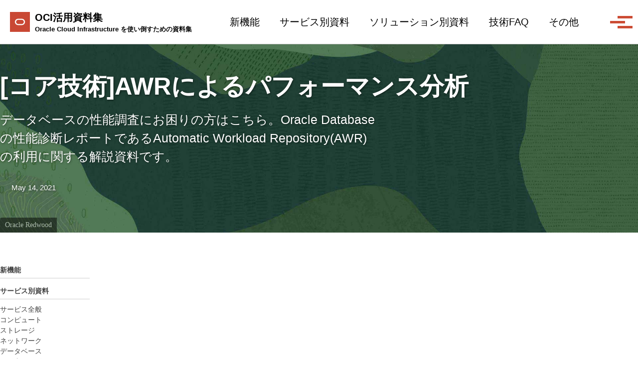

--- FILE ---
content_type: text/html; charset=utf-8
request_url: https://oracle-japan.github.io/ocidocs/database/oracle%20database%20technology%20night/automatic-workload-repository/
body_size: 5560
content:
<!doctype html>
<!--
  Minimal Mistakes Jekyll Theme 4.27.3 by Michael Rose
  Copyright 2013-2025 Michael Rose - mademistakes.com | @mmistakes
  Free for personal and commercial use under the MIT license
  https://github.com/mmistakes/minimal-mistakes/blob/master/LICENSE
-->

<html lang="ja-JP" class="no-js">
  <head>
    <meta charset="utf-8">

<!-- begin _includes/seo.html --><title>[コア技術]AWRによるパフォーマンス分析 | Oracle Cloud Infrastructure 活用資料集</title>
<meta name="description" content="データベースの性能調査にお困りの方はこちら。Oracle Databaseの性能診断レポートであるAutomatic Workload Repository(AWR) の利用に関する解説資料です。">


  <meta name="author" content="Oracle Japan Solution Engineers">
  
  <meta property="article:author" content="Oracle Japan Solution Engineers">
  


<meta property="og:type" content="article">
<meta property="og:locale" content="ja_JP">
<meta property="og:site_name" content="Oracle Cloud Infrastructure 活用資料集">
<meta property="og:title" content="[コア技術]AWRによるパフォーマンス分析">
<meta property="og:url" content="https://oracle-japan.github.io/ocidocs/database/oracle%20database%20technology%20night/automatic-workload-repository/">


  <meta property="og:description" content="データベースの性能調査にお困りの方はこちら。Oracle Databaseの性能診断レポートであるAutomatic Workload Repository(AWR) の利用に関する解説資料です。">



  <meta property="og:image" content="https://oracle-japan.github.io/ocidocs/assets/images/rh01-cloud-home-pine-background.jpg">





  <meta property="article:published_time" content="2021-05-14T00:00:00+09:00">






<link rel="canonical" href="https://oracle-japan.github.io/ocidocs/database/oracle%20database%20technology%20night/automatic-workload-repository/">












<!-- end _includes/seo.html -->



  <link href="/ocidocs/feed.xml" type="application/atom+xml" rel="alternate" title="Oracle Cloud Infrastructure 活用資料集 Feed">
<meta name="viewport" content="width=device-width, initial-scale=1.0">

<script>
  document.documentElement.className = document.documentElement.className.replace(/\bno-js\b/g, '') + ' js ';
  
</script>

<!-- For all browsers -->
<link rel="stylesheet" href="/ocidocs/assets/css/main.css">
<link rel="preload" href="https://cdn.jsdelivr.net/npm/@fortawesome/fontawesome-free@latest/css/all.min.css" as="style" onload="this.onload=null;this.rel='stylesheet'">
<noscript><link rel="stylesheet" href="https://cdn.jsdelivr.net/npm/@fortawesome/fontawesome-free@latest/css/all.min.css"></noscript>



    <!-- start custom head snippets -->

<!-- insert favicons. use https://realfavicongenerator.net/ -->

<link rel="icon" href="https://www.oracle.com/asset/web/favicons/favicon-32.png" sizes="32x32">
<link rel="icon" href="https://www.oracle.com/asset/web/favicons/favicon-128.png" sizes="128x128">
<link rel="icon" href="https://www.oracle.com/asset/web/favicons/favicon-192.png" sizes="192x192">
<link rel="apple-touch-icon" href="https://www.oracle.com/asset/web/favicons/favicon-120.png" sizes="120x120">
<link rel="apple-touch-icon" href="https://www.oracle.com/asset/web/favicons/favicon-152.png" sizes="152x152">
<link rel="apple-touch-icon" href="https://www.oracle.com/asset/web/favicons/favicon-180.png" sizes="180x180">
<link rel="shortcut icon" type="image/x-icon" href="/ocidocs/assets/favicon/favicon.ico">
<link rel="manifest" href="/ocidocs/assets/favicon/site.webmanifest">
<meta name="msapplication-TileColor" content="#da532c">
<meta name="theme-color" content="#ffffff">

<!-- end custom head snippets -->

  </head>

  <body class="layout--single" dir="ltr">
    <nav class="skip-links">
  <ul>
    <li><a href="#site-nav" class="screen-reader-shortcut">Skip to primary navigation</a></li>
    <li><a href="#main" class="screen-reader-shortcut">Skip to content</a></li>
    <li><a href="#footer" class="screen-reader-shortcut">Skip to footer</a></li>
  </ul>
</nav>

    

<div class="masthead">
  <div class="masthead__inner-wrap">
    <div class="masthead__menu">
      <nav id="site-nav" class="greedy-nav">
        
          <a class="site-logo" href="/ocidocs/"><img src="/ocidocs/assets/images/social-og-oracle-badge.jpg" alt="OCI活用資料集"></a>
        
        <a class="site-title" href="/ocidocs/">
          OCI活用資料集
          <span class="site-subtitle">Oracle Cloud Infrastructure を使い倒すための資料集</span>
        </a>
        <ul class="visible-links"><li class="masthead__menu-item">
              <a
                href="/ocidocs/updates/"
                
                
              >新機能</a>
            </li><li class="masthead__menu-item">
              <a
                href="/ocidocs/services/"
                
                
              >サービス別資料</a>
            </li><li class="masthead__menu-item">
              <a
                href="/ocidocs/solutions/"
                
                
              >ソリューション別資料</a>
            </li><li class="masthead__menu-item">
              <a
                href="/ocidocs/faqs/"
                
                
              >技術FAQ</a>
            </li><li class="masthead__menu-item">
              <a
                href="/ocidocs/misc/"
                
                
              >その他</a>
            </li><li class="masthead__menu-item">
              <a
                href="/ocidocs/links/"
                
                
              >外部リンク</a>
            </li><li class="masthead__menu-item">
              <a
                href="/ocidocs/tags/"
                
                
              >タグ</a>
            </li><li class="masthead__menu-item">
              <a
                href="/ocidocs/about/"
                
                
              >このサイトについて</a>
            </li></ul>
        
        <button class="search__toggle" type="button">
          <span class="visually-hidden">Toggle search</span>
          <i class="fas fa-search"></i>
        </button>
        
        <button class="greedy-nav__toggle hidden" type="button">
          <span class="visually-hidden">メニュー</span>
          <div class="navicon"></div>
        </button>
        <ul class="hidden-links hidden"></ul>
      </nav>
    </div>
  </div>
</div>


    <div class="initial-content">
      
  







<div class="page__hero--overlay"
  style=" background-image: url('/ocidocs/assets/images/rh01-cloud-home-pine-background.jpg');"
>
  
    <div class="wrapper">
      <h1 id="page-title" class="page__title" itemprop="headline">
        
          [コア技術]AWRによるパフォーマンス分析

        
      </h1>
      
        <p class="page__lead">データベースの性能調査にお困りの方はこちら。Oracle Databaseの性能診断レポートであるAutomatic Workload Repository(AWR) の利用に関する解説資料です。
</p>
      
      

  <p class="page__meta">
    
      
      <span class="page__meta-date">
        <i class="far fa-calendar-alt" aria-hidden="true"></i>
        
        <time datetime="2021-05-14T00:00:00+09:00">May 14, 2021</time>
      </span>
    

    

    
  </p>


      
    </div>
  
  
    <span class="page__hero-caption"><a href="https://design.oracle.com/">Oracle Redwood</a>
</span>
  
</div>







<div id="main" role="main">
  
  <div class="sidebar sticky">
  
  
    
      
      
      
      
    
    
      <nav class="nav__list">
  
  <input id="ac-toc" name="accordion-toc" type="checkbox" />
  <label for="ac-toc">メニュー</label>
  <ul class="nav__items">
    
      
      
        <li>
          
            <a href="/ocidocs/updates/"><span class="nav__sub-title">新機能</span></a>
          

          
        </li>
      
        <li>
          
            <a href="/ocidocs/services/"><span class="nav__sub-title">サービス別資料</span></a>
          

          
          <ul>
            
              <li><a href="/ocidocs/services/overall/">サービス全般</a></li>
            
              <li><a href="/ocidocs/services/compute/">コンピュート</a></li>
            
              <li><a href="/ocidocs/services/storage/">ストレージ</a></li>
            
              <li><a href="/ocidocs/services/networking/">ネットワーク</a></li>
            
              <li><a href="/ocidocs/services/database/">データベース</a></li>
            
              <li><a href="/ocidocs/services/developers/">開発者サービス</a></li>
            
              <li><a href="/ocidocs/services/edge/">エッジ・サービス</a></li>
            
              <li><a href="/ocidocs/services/security/">セキュリティ</a></li>
            
              <li><a href="/ocidocs/services/governance-and-administration/">ガバナンスと管理</a></li>
            
              <li><a href="/ocidocs/services/devtools/">開発ツール</a></li>
            
          </ul>
          
        </li>
      
        <li>
          
            <a href="/ocidocs/solutions/"><span class="nav__sub-title">ソリューション別資料</span></a>
          

          
          <ul>
            
              <li><a href="/ocidocs/solutions/ha/">HA・DR・高可用性システム</a></li>
            
              <li><a href="/ocidocs/solutions/iam/">認証・認可・セキュリティ</a></li>
            
              <li><a href="/ocidocs/solutions/manageability/">運用・管理</a></li>
            
              <li><a href="/ocidocs/solutions/cloudnative/">Cloud Native</a></li>
            
              <li><a href="/ocidocs/solutions/blockchain/">Blockchain</a></li>
            
              <li><a href="/ocidocs/solutions/others/">その他</a></li>
            
          </ul>
          
        </li>
      
        <li>
          
            <a href="/ocidocs/faqs/"><span class="nav__sub-title">技術FAQ</span></a>
          

          
        </li>
      
        <li>
          
            <a href="/ocidocs/misc/"><span class="nav__sub-title">その他</span></a>
          

          
        </li>
      
        <li>
          
            <a href="/ocidocs/links/"><span class="nav__sub-title">外部リンク</span></a>
          

          
        </li>
      
    
  </ul>
</nav>

    
  
  </div>



  <article class="page" itemscope itemtype="https://schema.org/CreativeWork">
    <meta itemprop="headline" content="[コア技術]AWRによるパフォーマンス分析">
    <meta itemprop="description" content="データベースの性能調査にお困りの方はこちら。Oracle Databaseの性能診断レポートであるAutomatic Workload Repository(AWR) の利用に関する解説資料です。">
    <meta itemprop="datePublished" content="2021-05-14T00:00:00+09:00">
    

    <div class="page__inner-wrap">
      

      <section class="page__content" itemprop="text">
        
          <aside class="sidebar__right sticky">
            <nav class="toc">
              <header><h4 class="nav__title"><i class="fas fa-file-alt"></i> 目次</h4></header>
              <ul class="toc__menu"><li><a href="#スライド">スライド</a></li></ul>
            </nav>
          </aside>
        
        <p>Oracle Database Technology Night で紹介されたAutomatic Workload Repository(AWR) の分析ついての解説資料です。他社データベースでは実現できない非常に細かいレベルまで落とし込んだ調査診断が可能です。</p>

<p>尚、このAWRの利用に関しては、オンプレミスにおいてはOracle Database Enterprise EditionおよびDiagnostic Packが必要ですが、OCIのDBCS/ExaCS/Autonomous Databaseであれば、一部DBCSのStandard Editionを除き、追加費用なくサブスクリプションの範囲内でご利用いただけます。</p>

<h4 id="スライド">スライド</h4>

<div style="max-width:768px">

<!-- Speakerdeckから Embeded リンクを取得して貼り付け (ここから) -->
<script async="" class="speakerdeck-embed" data-id="d32dcf24e9584b68a043ec15e020bd5f" data-ratio="1.77777777777778" src="//speakerdeck.com/assets/embed.js"></script>
<!-- Speakerdeckから Embeded リンクを取得して貼り付け (ここまで) -->

</div>

        
      </section>

      <footer class="page__meta">
        
        
  


  

  <p class="page__taxonomy">
    <strong><i class="fas fa-fw fa-tags" aria-hidden="true"></i> タグ: </strong>
    <span itemprop="keywords">
    
      <a href="/ocidocs/tags/#%E3%82%B9%E3%83%A9%E3%82%A4%E3%83%89%E3%81%82%E3%82%8A" class="page__taxonomy-item p-category" rel="tag">スライドあり</a>
    
    </span>
  </p>




  


  

  <p class="page__taxonomy">
    <strong><i class="fas fa-fw fa-folder-open" aria-hidden="true"></i> カテゴリー: </strong>
    <span itemprop="keywords">
    
      <a href="/ocidocs/categories/#database" class="page__taxonomy-item p-category" rel="tag">Database</a><span class="sep">, </span>
    
      <a href="/ocidocs/categories/#oracle-database-technology-night" class="page__taxonomy-item p-category" rel="tag">Oracle Database Technology Night</a>
    
    </span>
  </p>


        

  <p class="page__date"><strong><i class="fas fa-fw fa-calendar-alt" aria-hidden="true"></i> 更新日時:</strong> <time class="dt-published" datetime="2021-05-14T00:00:00+09:00">May 14, 2021</time></p>

      </footer>

      <section class="page__share">
  <h4 class="page__share-title">共有</h4>

  <a href="https://x.com/intent/tweet?text=%5B%E3%82%B3%E3%82%A2%E6%8A%80%E8%A1%93%5DAWR%E3%81%AB%E3%82%88%E3%82%8B%E3%83%91%E3%83%95%E3%82%A9%E3%83%BC%E3%83%9E%E3%83%B3%E3%82%B9%E5%88%86%E6%9E%90%20https%3A%2F%2Foracle-japan.github.io%2Focidocs%2Fdatabase%2Foracle%2520database%2520technology%2520night%2Fautomatic-workload-repository%2F" class="btn btn--x" aria-label="Share on X" onclick="window.open(this.href, 'window', 'left=20,top=20,width=500,height=500,toolbar=1,resizable=0'); return false;" title="共有 X">
    <i class="fab fa-fw fa-x-twitter" aria-hidden="true"></i><span> X</span>
  </a>

  <a href="https://www.facebook.com/sharer/sharer.php?u=https%3A%2F%2Foracle-japan.github.io%2Focidocs%2Fdatabase%2Foracle%2520database%2520technology%2520night%2Fautomatic-workload-repository%2F" class="btn btn--facebook" aria-label="Share on Facebook" onclick="window.open(this.href, 'window', 'left=20,top=20,width=500,height=500,toolbar=1,resizable=0'); return false;" title="共有 Facebook">
    <i class="fab fa-fw fa-facebook" aria-hidden="true"></i><span> Facebook</span>
  </a>

  <a href="https://www.linkedin.com/shareArticle?mini=true&url=https://oracle-japan.github.io/ocidocs/database/oracle%20database%20technology%20night/automatic-workload-repository/" class="btn btn--linkedin" aria-label="Share on LinkedIn" onclick="window.open(this.href, 'window', 'left=20,top=20,width=500,height=500,toolbar=1,resizable=0'); return false;" title="共有 LinkedIn">
    <i class="fab fa-fw fa-linkedin" aria-hidden="true"></i><span> LinkedIn</span>
  </a>

  <a href="https://bsky.app/intent/compose?text=%5B%E3%82%B3%E3%82%A2%E6%8A%80%E8%A1%93%5DAWR%E3%81%AB%E3%82%88%E3%82%8B%E3%83%91%E3%83%95%E3%82%A9%E3%83%BC%E3%83%9E%E3%83%B3%E3%82%B9%E5%88%86%E6%9E%90%20https%3A%2F%2Foracle-japan.github.io%2Focidocs%2Fdatabase%2Foracle%2520database%2520technology%2520night%2Fautomatic-workload-repository%2F" class="btn btn--bluesky" onclick="window.open(this.href, 'window', 'left=20,top=20,width=500,height=500,toolbar=1,resizable=0'); return false;" title="共有 Bluesky">
    <i class="fab fa-fw fa-bluesky" aria-hidden="true"></i><span> Bluesky</span>
  </a>
</section>


      
  <nav class="pagination">
    
      <a href="/ocidocs/database/oracle%20database%20technology%20night/real-application-clusters/" class="pagination--pager" title="[コア技術]RAC機能概要">前へ</a>
    
    
      <a href="/ocidocs/services/database/autonomous/autonomous-database-dedicated-100/" class="pagination--pager" title="Autonomous Database -Dedicated 技術詳細">次へ</a>
    
  </nav>


    </div>

    
  </article>

  
  
    
<div class="page__related">
  
  <h2 class="page__related-title">関連記事</h2>
  <div class="grid__wrapper">
    
      
      



<div class="grid__item">
  <article class="archive__item" itemscope itemtype="https://schema.org/CreativeWork">
    
      <div class="archive__item-teaser">
        <img src="https://files.speakerdeck.com/presentations/cf70c9f8e90c49fe9aa0d2c89f67c80b/slide_0.jpg" alt="">
      </div>
    
    <h2 class="archive__item-title no_toc" itemprop="headline">
      
        <a href="/ocidocs/updates/update-FY26Q2/" rel="permalink">Oracle Cloud Infrastructure IaaS 新機能アップデート 2025/9 - 2025/11
</a>
      
    </h2>
    

  <p class="page__meta">
    
      
      <span class="page__meta-date">
        <i class="far fa-calendar-alt" aria-hidden="true"></i>
        
        <time datetime="2025-12-15T00:00:00+09:00">December 15, 2025</time>
      </span>
    

    

    
  </p>


    <p class="archive__item-excerpt" itemprop="description">2025年9月～2025年11月の3ヶ月分のOCI IaaS新機能についてのまとめ資料です
</p>
  </article>
</div>

    
      
      



<div class="grid__item">
  <article class="archive__item" itemscope itemtype="https://schema.org/CreativeWork">
    
      <div class="archive__item-teaser">
        <img src="https://files.speakerdeck.com/presentations/ee4172bacb5c478394ca09dd288e3021/slide_0.jpg" alt="">
      </div>
    
    <h2 class="archive__item-title no_toc" itemprop="headline">
      
        <a href="/ocidocs/updates/db-update-FY26Q2/" rel="permalink">OCI Oracle Database Services新機能アップデート 2025/09 - 2025/11
</a>
      
    </h2>
    

  <p class="page__meta">
    
      
      <span class="page__meta-date">
        <i class="far fa-calendar-alt" aria-hidden="true"></i>
        
        <time datetime="2025-12-12T00:00:00+09:00">December 12, 2025</time>
      </span>
    

    

    
  </p>


    <p class="archive__item-excerpt" itemprop="description">2025年09月～2025年11月の3ヶ月分のOCI Oracle Database Services新機能についてのまとめ資料です
</p>
  </article>
</div>

    
      
      



<div class="grid__item">
  <article class="archive__item" itemscope itemtype="https://schema.org/CreativeWork">
    
      <div class="archive__item-teaser">
        <img src="https://files.speakerdeck.com/presentations/a7d1e15509464d9daefa9609a01c6d6c/slide_0.jpg" alt="">
      </div>
    
    <h2 class="archive__item-title no_toc" itemprop="headline">
      
        <a href="/ocidocs/services/governance%20and%20administration/organization/" rel="permalink">組織管理(Organization Management)概要
</a>
      
    </h2>
    

  <p class="page__meta">
    
      
      <span class="page__meta-date">
        <i class="far fa-calendar-alt" aria-hidden="true"></i>
        
        <time datetime="2025-10-09T00:00:00+09:00">October 9, 2025</time>
      </span>
    

    

    
  </p>


    <p class="archive__item-excerpt" itemprop="description">複数のテナンシの請求やコスト管理を一元化できる機能である「組織管理」に関して解説しています。
</p>
  </article>
</div>

    
      
      



<div class="grid__item">
  <article class="archive__item" itemscope itemtype="https://schema.org/CreativeWork">
    
      <div class="archive__item-teaser">
        <img src="https://files.speakerdeck.com/presentations/4541d035c9b4444bb7b1c2ea5ed032d8/slide_0.jpg" alt="">
      </div>
    
    <h2 class="archive__item-title no_toc" itemprop="headline">
      
        <a href="/ocidocs/services/governance%20and%20administration/cost-management/" rel="permalink">OCI コスト管理
</a>
      
    </h2>
    

  <p class="page__meta">
    
      
      <span class="page__meta-date">
        <i class="far fa-calendar-alt" aria-hidden="true"></i>
        
        <time datetime="2025-10-08T00:00:00+09:00">October 8, 2025</time>
      </span>
    

    

    
  </p>


    <p class="archive__item-excerpt" itemprop="description">OCIのコスト管理に関連した機能の説明資料です。
</p>
  </article>
</div>

    
  </div>
</div>

  
  
</div>

      
    </div>

    
      <div class="search-content">
        <div class="search-content__inner-wrap"><form class="search-content__form" onkeydown="return event.key != 'Enter';" role="search">
    <label class="sr-only" for="search">
      Enter your search term...
    </label>
    <input type="search" id="search" class="search-input" tabindex="-1" placeholder="検索キーワードを入力してください..." />
  </form>
  <div id="results" class="results"></div></div>

      </div>
    

    <div id="footer" class="page__footer">
      <footer>
        <!-- start custom footer snippets -->

<!-- end custom footer snippets -->
        

<div class="page__footer-follow">
  <ul class="social-icons">
    
      <li><strong>フォロー</strong></li>
    

    
      
        
          <li><a href="https://twitter.com/#ocijp" rel="nofollow noopener noreferrer"><i class="fab fa-fw fa-twitter-square" aria-hidden="true"></i> Twitter</a></li>
        
      
        
          <li><a href="https://github.com/oracle-japan" rel="nofollow noopener noreferrer"><i class="fab fa-fw fa-github" aria-hidden="true"></i> GitHub</a></li>
        
      
    

    
      <li><a href="/ocidocs/feed.xml"><i class="fas fa-fw fa-rss-square" aria-hidden="true"></i> Feed</a></li>
    
  </ul>
</div>


<div class="page__footer-copyright">&copy; 2025 <a href="https://oracle-japan.github.io">Oracle Cloud Infrastructure 活用資料集</a>. Powered by <a href="https://jekyllrb.com" rel="nofollow">Jekyll</a> &amp; <a href="https://mademistakes.com/work/jekyll-themes/minimal-mistakes/" rel="nofollow">Minimal Mistakes</a>.</div>

      </footer>
    </div>

    
  <script src="/ocidocs/assets/js/main.min.js"></script>




<script src="/ocidocs/assets/js/lunr/lunr.min.js"></script>
<script src="/ocidocs/assets/js/lunr/lunr-store.js"></script>
<script src="/ocidocs/assets/js/lunr/lunr-en.js"></script>




  <!-- Global site tag (gtag.js) - Google Analytics -->
<script async src="https://www.googletagmanager.com/gtag/js?id=G-VWKLFQKQEL"></script>
<script>
  window.dataLayer = window.dataLayer || [];
  function gtag(){dataLayer.push(arguments);}
  gtag('js', new Date());

  gtag('config', 'G-VWKLFQKQEL', { 'anonymize_ip': false});
</script>







  
    <script src="https://cdn.jsdelivr.net/npm/clipboard@2/dist/clipboard.min.js"></script>
  
    <script src="/ocidocs/assets/js/clipboardrouge.js"></script>
  


  </body>
</html>


--- FILE ---
content_type: text/html; charset=utf-8
request_url: https://speakerdeck.com/player/d32dcf24e9584b68a043ec15e020bd5f?
body_size: 14783
content:
<!DOCTYPE html>
<html lang="en">
<head>
  <title>OracleDatabaseTechnologyNight43AWR - Speaker Deck</title>
  <link rel="stylesheet" href="https://d1eu30co0ohy4w.cloudfront.net/assets/player-b52f917642868149b1685a3469939a5471cd9bdad1853c4b20d550d949a2f38c.css" />
  <script src="https://d1eu30co0ohy4w.cloudfront.net/assets/js/player-ee96c5c26068fbdf2c22.js"></script>
  <meta name="accent-color" content="#009287">
    <meta name="stats-owner_id" content="483464" />
  <meta name="stats-talk_id" content="725380" />
  <meta name="stats-view_type" content="player" />
  <meta name="stats-origin_referrer" content="https://oracle-japan.github.io/ocidocs/database/oracle%20database%20technology%20night/automatic-workload-repository/" />


  <meta name="viewport" content="user-scalable=no, width=device-width, initial-scale=1, maximum-scale=1">
</head>
<body>
  <div id="player" class="slides" data-referer="https://oracle-japan.github.io/ocidocs/database/oracle%20database%20technology%20night/automatic-workload-repository/" data-host="oracle-japan.github.io">
    
    <div class="sd-player state-initial js-sd-player" data-start-slide="0" data-url="https://speakerdeck.com/oracle4engineer/oracledatabasetechnologynight43awr" data-ratio="1.7777777777777777">
        <div class="sd-player-title">
          <div class="sd-player-avatar">
            <a target="_parent" aria-label="SpeakerDeck profile page for oracle4engineer" href="https://speakerdeck.com/oracle4engineer"><img width="47" height="47" class="avatar " loading="eager" alt="Avatar for oracle4engineer" src="https://secure.gravatar.com/avatar/3115a782126be714b5f94d24073c957d?s=47" /></a>
          </div>
          <div class="sd-player-title-name"><a class="sd-player-title-link" target="_parent" href="https://speakerdeck.com/oracle4engineer/oracledatabasetechnologynight43awr">OracleDatabaseTechnologyNight43AWR</a></div>
          <div class="sd-player-title-author">by <a class="sd-player-title-link" target="_parent" href="https://speakerdeck.com/oracle4engineer">oracle4engineer</a></div>
          <div class="sd-player-title-mark">
            <a target="_parent" aria-label="SpeakerDeck Homepage" href="https://speakerdeck.com/"><img alt="Speaker Deck" src="https://d1eu30co0ohy4w.cloudfront.net/assets/mark-white-8d908558fe78e8efc8118c6fe9b9b1a9846b182c503bdc6902f97df4ddc9f3af.svg" /></a>
          </div>
        </div>

      <div id="sd-player-links" class="sd-player-links"></div>
      <button type="button" class="sd-player-link-badge js-sd-player-link-badge" hidden>
        <span class="sd-player-link-badge-icon">
          <svg class="icon icon-link-45deg icon-badge"><use xlink:href="/icons/icons.svg?v=2025-12-28#icon-link-45deg"></use></svg>
        </span>
        <span class="sd-player-link-badge-count js-sd-player-link-badge-count"></span>
      </button>
      <div class="sd-player-link-modal js-sd-player-link-modal" hidden>
        <div class="sd-player-link-modal-overlay js-sd-player-link-modal-overlay"></div>
        <div class="sd-player-link-modal-content">
          <button type="button" class="sd-player-link-modal-close js-sd-player-link-modal-close">&times;</button>
          <div class="sd-player-link-modal-input-group">
            <input type="text" class="sd-player-link-modal-url js-sd-player-link-modal-url" readonly>
          </div>
          <div class="sd-player-link-modal-buttons">
            <button type="button" class="sd-player-link-modal-btn sd-player-link-modal-copy js-sd-player-link-modal-copy">Copy</button>
            <button type="button" class="sd-player-link-modal-btn sd-player-link-modal-open js-sd-player-link-modal-open">Open</button>
          </div>
        </div>
      </div>

      <div class="sd-player-controls">
        <button class="sd-player-previous sd-player-button js-sd-player-previous" aria-label="Previous slide">
          <svg class="icon icon-chevron-left icon-player"><use xlink:href="/icons/icons.svg?v=2025-12-28#icon-chevron-left"></use></svg>
        </button>
        <button class="sd-player-next sd-player-button js-sd-player-next" aria-label="Next slide">
          <svg class="icon icon-chevron-right icon-player"><use xlink:href="/icons/icons.svg?v=2025-12-28#icon-chevron-right"></use></svg>
        </button>
        <div class="sd-player-spacer"></div>


          <button title="Share" aria-label="Share" class="sd-player-share sd-player-button active js-sd-player-share">
            <svg class="icon icon-share icon-player"><use xlink:href="/icons/icons.svg?v=2025-12-28#icon-share"></use></svg>
          </button>
        <button title="Fullscreen" aria-label="Fullscreen" class="sd-player-fullscreen sd-player-button active js-fullscreen-toggle">
          <svg class="icon icon-fullscreen icon-player sd-player-enable-fullscreen"><use xlink:href="/icons/icons.svg?v=2025-12-28#icon-fullscreen"></use></svg>
          <svg class="icon icon-fullscreen icon-player sd-player-disable-fullscreen"><use xlink:href="/icons/icons.svg?v=2025-12-28#icon-fullscreen"></use></svg>
        </button>
      </div>

      <div class="current-slide-note" hidden></div>

      <div class="sd-player-gradient"></div>
      <div class="sd-player-scrubber js-sd-player-scrubber">
        <div class="sd-player-scrubber-bar">
          <div class="sd-player-scrubber-progress js-sd-player-scrubber-progress"></div>
        </div>
      </div>
      <div class="sd-player-preview js-sd-player-preview"></div>
        <div class="sd-player-share-menu" hidden>
          <div class="sd-player-share-menu-overlay js-sd-player-share-close"></div>
          <div class="sd-player-share-menu-container">
            <div class="sd-player-share-menu-group sd-player-share-menu-group-head">
              <button class="sd-player-share-menu-option active js-sd-player-share-selector" data-select="link" data-group="type">Link</button>
                <button class="sd-player-share-menu-option js-sd-player-share-selector" data-select="embed" data-group="type">Embed</button>
                <button class="sd-player-share-menu-option js-sd-player-share-selector" data-select="share" data-group="type">Share</button>
              <button aria-label="Close share menu" class="sd-player-share-menu-exit js-sd-player-share-close"><svg class="icon icon-x "><use xlink:href="/icons/icons.svg?v=2025-12-28#icon-x"></use></svg></button>
            </div>
            <div class="sd-player-share-menu-group">
              <button class="sd-player-share-menu-option active js-sd-player-share-selector" data-select="beginning" data-group="start">Beginning</button>
              <button class="sd-player-share-menu-option js-sd-player-share-selector" data-select="slide" data-group="start">This slide</button>
            </div>
            <div class="sd-player-share-menu-buttons">
              <div class="sd-player-share-menu-action active" data-selected-by="link" data-group="type">
                <button class="sd-player-btn sd-player-share-menu-action js-sd-player-link-start active" data-selected-by="beginning" data-group="start" data-clipboard-text="https://speakerdeck.com/oracle4engineer/oracledatabasetechnologynight43awr">Copy link URL</button>
                <button class="sd-player-btn sd-player-share-menu-action js-sd-player-link-slide" data-selected-by="slide" data-group="start" data-clipboard-text>Copy link URL</button>
              </div>
              <div class="sd-player-share-menu-action sd-player-share-menu-action-stacked" data-selected-by="embed" data-group="type">
                  <button class="sd-player-btn sd-player-btn-mb sd-player-share-menu-action active iframe-sd-player-embed-start" data-selected-by="beginning" data-group="start" data-clipboard-text='<div class="deck-embed js-deck-embed" style="aspect-ratio:1024/576;" data-ratio="1.7777777777777777" data-state="processed">
    <div class="speakerdeck-embed" data-title="false" data-skip-resize="true" data-id="d32dcf24e9584b68a043ec15e020bd5f" data-name="OracleDatabaseTechnologyNight43AWR" data-ratio="1.7777777777777777" data-host="speakerdeck.com"></div>
</div>
'>Copy iframe embed code</button>
                  <button class="sd-player-btn sd-player-btn-mb sd-player-share-menu-action iframe-sd-player-embed-slide" data-selected-by="slide" data-group="start" data-clipboard-text>Copy iframe embed code</button>
                  <button class="sd-player-btn sd-player-share-menu-action active js-sd-player-embed-start" data-selected-by="beginning" data-group="start" data-clipboard-text='<script defer class="speakerdeck-embed" data-id="d32dcf24e9584b68a043ec15e020bd5f" data-ratio="1.7777777777777777" src="//speakerdeck.com/assets/embed.js"></script>'>Copy javascript embed code</button>
                  <button class="sd-player-btn sd-player-share-menu-action js-sd-player-embed-slide" data-selected-by="slide" data-group="start" data-clipboard-text>Copy javascript embed code</button>
              </div>
                <div class="sd-player-share-menu-action" data-selected-by="share" data-group="type">
                  <div class="sd-player-share-menu-action active js-sd-player-share-start" data-selected-by="beginning" data-group="start">
                    <button class="fb-share-button js-facebook-button-start sd-player-btn" data-url="https://speakerdeck.com/oracle4engineer/oracledatabasetechnologynight43awr" data-app_id="1428152667543587"><svg class="icon icon-facebook "><use xlink:href="/icons/icons.svg?v=2025-12-28#icon-facebook"></use></svg> Share</button>
                    <a class="sd-player-btn twitter-share-button js-twitter-button-start" href="https://x.com/intent/tweet?text=OracleDatabaseTechnologyNight43AWR&amp;url=https://speakerdeck.com/oracle4engineer/oracledatabasetechnologynight43awr" target="_blank"><svg class="icon icon-twitter-x "><use xlink:href="/icons/icons.svg?v=2025-12-28#icon-twitter-x"></use></svg> Tweet</a>
                  </div>
                  <div class="sd-player-share-menu-action js-sd-player-share-slide" data-selected-by="slide" data-group="start">
                    <button class="fb-share-button js-facebook-button-slide sd-player-btn" data-url="https://speakerdeck.com/oracle4engineer/oracledatabasetechnologynight43awr" data-app_id="1428152667543587"><svg class="icon icon-facebook "><use xlink:href="/icons/icons.svg?v=2025-12-28#icon-facebook"></use></svg> Share</button>
                    <a class="sd-player-btn twitter-share-button js-twitter-button-slide" href="https://x.com/intent/tweet?text=OracleDatabaseTechnologyNight43AWR&amp;url=https://speakerdeck.com/oracle4engineer/oracledatabasetechnologynight43awr?slide=1" target="_blank"><svg class="icon icon-twitter-x "><use xlink:href="/icons/icons.svg?v=2025-12-28#icon-twitter-x"></use></svg> Tweet</a>
                  </div>
                </div>
            </div>
          </div>
        </div>
      <div class="sd-player-presenter">
        <div class="sd-player-presenter-container js-sd-player-presenter">
          <div class="sd-player-slide sd-player-presenter-previous js-sd-player-previous-slide"></div>
          <div class="sd-player-slide sd-player-presenter-current js-sd-player-current-slide"></div>
          <div class="sd-player-slide sd-player-presenter-next js-sd-player-next-slide"></div>
        </div>
      </div>
      <div class="sd-player-slides js-sd-player-slides">
          <div class="sd-player-slide js-sd-slide"
              data-url="https://files.speakerdeck.com/presentations/d32dcf24e9584b68a043ec15e020bd5f/slide_0.jpg?17873675"
              data-preview-url="https://files.speakerdeck.com/presentations/d32dcf24e9584b68a043ec15e020bd5f/preview_slide_0.jpg?17873675"
              data-slide-note=""
              data-links="[]">
            <div class="sd-player-slides--content visually-hidden">
              <h2 class="sd-player-slides--heading">Slide 1</h2>
              <h3>Slide 1 text</h3>
              <div class="sd-player-slides--text">
                  Oracle Technology Night #43
Automatic Workload Repository(AWR)の分析
第一部（AWRの概要）
津島 浩樹
日本オラクル株式会社
テクノロジー・ソリューション・エンジニアリング本部
2021年 4月13日

              </div>
            </div>
          </div>
          <div class="sd-player-slide js-sd-slide"
              data-url="https://files.speakerdeck.com/presentations/d32dcf24e9584b68a043ec15e020bd5f/slide_1.jpg?17873676"
              data-preview-url="https://files.speakerdeck.com/presentations/d32dcf24e9584b68a043ec15e020bd5f/preview_slide_1.jpg?17873676"
              data-slide-note=""
              data-links="[]">
            <div class="sd-player-slides--content visually-hidden">
              <h2 class="sd-player-slides--heading">Slide 2</h2>
              <h3>Slide 2 text</h3>
              <div class="sd-player-slides--text">
                  Safe harbor statement
The following is intended to outline our general product direction. It is
intended for information purposes only, and may not be incorporated into
any contract. It is not a commitment to deliver any material, code, or
functionality, and should not be relied upon in making purchasing decisions.
The development, release, timing, and pricing of any features or functionality
described for Oracle’s products may change and remains at the sole
discretion of Oracle Corporation.
2 Copyright © 2021, Oracle and/or its affiliates | Confidential: Internal/Restricted/Highly Restricted

              </div>
            </div>
          </div>
          <div class="sd-player-slide js-sd-slide"
              data-url="https://files.speakerdeck.com/presentations/d32dcf24e9584b68a043ec15e020bd5f/slide_2.jpg?17873677"
              data-preview-url="https://files.speakerdeck.com/presentations/d32dcf24e9584b68a043ec15e020bd5f/preview_slide_2.jpg?17873677"
              data-slide-note=""
              data-links="[]">
            <div class="sd-player-slides--content visually-hidden">
              <h2 class="sd-player-slides--heading">Slide 3</h2>
              <h3>Slide 3 text</h3>
              <div class="sd-player-slides--text">
                  Program agenda
Copyright © 2021, Oracle and/or its affiliates.
3
分析の流れ
AWRレポート
AWRの機能拡張
分析の流れ
AWRレポート
AWRの機能拡張
2
3
1
2
3
1

              </div>
            </div>
          </div>
          <div class="sd-player-slide js-sd-slide"
              data-url="https://files.speakerdeck.com/presentations/d32dcf24e9584b68a043ec15e020bd5f/slide_3.jpg?17873678"
              data-preview-url="https://files.speakerdeck.com/presentations/d32dcf24e9584b68a043ec15e020bd5f/preview_slide_3.jpg?17873678"
              data-slide-note=""
              data-links="[]">
            <div class="sd-player-slides--content visually-hidden">
              <h2 class="sd-player-slides--heading">Slide 4</h2>
              <h3>Slide 4 text</h3>
              <div class="sd-player-slides--text">
                  AWR(Automatic Workload Repository)とは
データベースのパフォーマンス統計情報 (スナップショット) の自動的な収集/管理および診断
• AWRデータ (デフォルト60分間隔のDB稼働状況)：全体的なパフォーマンス・チューニング
• AWRレポート
• AWR SQLレポート
• AWR期間比較レポート
• ASHデータ (10秒間隔のDB稼働状況、メモリ上は1秒間隔)：部分的 なパフォーマンスの問題を診断
• ASH(Active Session History)レポート
• EMのパフォーマンス・ページ (Average Active Sessionsなど)
• ADDMデータ (AWRデータを使用して自動作成されたパフォーマンス診断)
• ADDMレポート
• Diagnostic Packが必要
Copyright © 2021, Oracle and/or its affiliates.
4
AWRレポート
SGA
統計情報
負荷の高いSQL
…
DBWR PMON ・・・・
SMON
定期的に保存
（デフォルトでは60分ごと）
AWR
(SYSAUX表領域)
スナップショット1
スナップショット2
スナップショット3
スナップショット4
MMON
デフォルト
では
8日間

              </div>
            </div>
          </div>
          <div class="sd-player-slide js-sd-slide"
              data-url="https://files.speakerdeck.com/presentations/d32dcf24e9584b68a043ec15e020bd5f/slide_4.jpg?17873679"
              data-preview-url="https://files.speakerdeck.com/presentations/d32dcf24e9584b68a043ec15e020bd5f/preview_slide_4.jpg?17873679"
              data-slide-note=""
              data-links="[]">
            <div class="sd-player-slides--content visually-hidden">
              <h2 class="sd-player-slides--heading">Slide 5</h2>
              <h3>Slide 5 text</h3>
              <div class="sd-player-slides--text">
                  レポートの種類
• AWRレポート (CDBレベルAWRレポート、インスタンス・レベルAWRレポート)
• $ORACLE_HOME/rdbms/admin/awrrpt[i].sql
• AWRグローバル(RAC)レポート (11.2から)
• $ORACLE_HOME/rdbms/admin/awrgrpt[i].sql
• PDBレベル・レポート (PDBレベル・スナップションのAWRレポート) (12.2から)
• 生成方法は変わらず
• $ORACLE_HOME/rdbms/admin/awrrpt[i].sql
• PDBに接続して実行するとLOCATIONの入力が要求される (AWR_ROOT/AWR_PDB)
iが付くと別インスタンスから生成できる (データベースIdとインスタンス番号を要求する)
Copyright © 2021, Oracle and/or its affiliates.
5
AWRレポート

              </div>
            </div>
          </div>
          <div class="sd-player-slide js-sd-slide"
              data-url="https://files.speakerdeck.com/presentations/d32dcf24e9584b68a043ec15e020bd5f/slide_5.jpg?17873680"
              data-preview-url="https://files.speakerdeck.com/presentations/d32dcf24e9584b68a043ec15e020bd5f/preview_slide_5.jpg?17873680"
              data-slide-note=""
              data-links="[]">
            <div class="sd-player-slides--content visually-hidden">
              <h2 class="sd-player-slides--heading">Slide 6</h2>
              <h3>Slide 6 text</h3>
              <div class="sd-player-slides--text">
                  • レポート・ヘッダー
• インスタンスに関する情報
• Report Summary
• データベース全体の稼働状況のサマリー
• Main Report
• データベース全体の稼働状況に関するすべてのセクション
• RAC Statistics
• RAC(Real Application Clusters)に関する統計情報
• Exadata Configuration and Statistics (12cから)
• Exadata固有の統計情報
Copyright © 2021, Oracle and/or its affiliates.
6
レポートの出力内容
AWRレポート

              </div>
            </div>
          </div>
          <div class="sd-player-slide js-sd-slide"
              data-url="https://files.speakerdeck.com/presentations/d32dcf24e9584b68a043ec15e020bd5f/slide_6.jpg?17873681"
              data-preview-url="https://files.speakerdeck.com/presentations/d32dcf24e9584b68a043ec15e020bd5f/preview_slide_6.jpg?17873681"
              data-slide-note=""
              data-links="[]">
            <div class="sd-player-slides--content visually-hidden">
              <h2 class="sd-player-slides--heading">Slide 7</h2>
              <h3>Slide 7 text</h3>
              <div class="sd-player-slides--text">
                  このレポートが実行されたインスタンスに関する情報を提供
• プラットフォーム、CPUのコア数とソケット数、サーバーで利用可能なメモリなど
• Elapsed TimeとDB Timeを比較して簡単に負荷状況を確認する
• Elapsed Time x CPUsが最大の負荷可能時間
• レポートの最初と最後のセッション数にも注目する
• レポート期間中に負荷が一定であったか、増加していたか、または減少していたかを知ることができる
Copyright © 2021, Oracle and/or its affiliates.
7
レポート・ヘッダー
AWRレポート

              </div>
            </div>
          </div>
          <div class="sd-player-slide js-sd-slide"
              data-url="https://files.speakerdeck.com/presentations/d32dcf24e9584b68a043ec15e020bd5f/slide_7.jpg?17873682"
              data-preview-url="https://files.speakerdeck.com/presentations/d32dcf24e9584b68a043ec15e020bd5f/preview_slide_7.jpg?17873682"
              data-slide-note=""
              data-links="[]">
            <div class="sd-player-slides--content visually-hidden">
              <h2 class="sd-player-slides--heading">Slide 8</h2>
              <h3>Slide 8 text</h3>
              <div class="sd-player-slides--text">
                  Copyright © 2021, Oracle and/or its affiliates.
8
Report Summary (バージョンの違い)
11.2.0.3までのセクション 11.2.0.4以降のセクション 12cから拡張された機能
Cache Size - -
- - Top ADDM Findings by Average Active Sessions
Load Profile Load Profile(IOPS, スループット, GCの追加) In-Memory統計が追加
Instance Efficiency Percentages Instance Efficiency Percentages 'Flash Cache Hit %'が追加
Shared Pool Statistics - -
Top 5 Timed Foreground Events Top 10 Foreground Events by Total Wait Time ‘Wait Avg(ms)’が小数点以下2桁まで
(0になるのを削減するため)
- Wait Classes by Total Wait Time
Host CPU Host CPU -
Instance CPU Instance CPU -
- IO Profile -
Memory Statistics Memory Statistics -
- Cache Size In-Memory統計が追加
- Shared Pool Statistics -
AWRレポート

              </div>
            </div>
          </div>
          <div class="sd-player-slide js-sd-slide"
              data-url="https://files.speakerdeck.com/presentations/d32dcf24e9584b68a043ec15e020bd5f/slide_8.jpg?17873683"
              data-preview-url="https://files.speakerdeck.com/presentations/d32dcf24e9584b68a043ec15e020bd5f/preview_slide_8.jpg?17873683"
              data-slide-note=""
              data-links="[]">
            <div class="sd-player-slides--content visually-hidden">
              <h2 class="sd-player-slides--heading">Slide 9</h2>
              <h3>Slide 9 text</h3>
              <div class="sd-player-slides--text">
                  ADDM(Automatic Database Diagnostics Monitor)の上位診断結果
• スナップショット間のDB Time(Active Sessions)の上位割合のものが対象
• Main Reportの最後 (ADDM Reports) に対応する診断結果が記載されている
• 参考にできるものがないか確認する
Copyright © 2021, Oracle and/or its affiliates.
9
Report Summary (Top ADDM Findings by Average Active Sessions)
AWRレポート
ADDMは、AWRスナップショットを取得後に自動的に診断を行い推奨事項を出力する
• システムの中で最も時間を消費している部分の根本原因を分析する
• SQLは高負荷なものを特定するまで (SQLチューニング・アドバイザを実行するように推奨される)

              </div>
            </div>
          </div>
          <div class="sd-player-slide js-sd-slide"
              data-url="https://files.speakerdeck.com/presentations/d32dcf24e9584b68a043ec15e020bd5f/slide_9.jpg?17873684"
              data-preview-url="https://files.speakerdeck.com/presentations/d32dcf24e9584b68a043ec15e020bd5f/preview_slide_9.jpg?17873684"
              data-slide-note=""
              data-links="[]">
            <div class="sd-player-slides--content visually-hidden">
              <h2 class="sd-player-slides--heading">Slide 10</h2>
              <h3>Slide 10 text</h3>
              <div class="sd-player-slides--text">
                  待機クラスの待機時間とDB Timeに対する割合 (割合の大きい順)
• これを使用することで、パフォーマンス問題が疑われるサブシステム(NetworkやClusterなど)を迅速に判断するこ
とができる (バックグランドも含まれる、Wait Events StatisticsにForeground Wait Classがある)
&lt;= Top 10 Foreground Eventsの割合の合計が100%より非常に少ない場合など
• Administrative: ユーザーが待機する原因となるDBAコマンドによる待機 (索引再作成など)
• Application: アプリケーション・コードによる待機 (行ロックなど)
• Concurrency: 内部データベース・リソースの待機 (ラッチなど)
• Configuration: データベース構成/インスタンス・リソースが十分でないことによる待機 (ログ・ファイル・サイズ、共有プー
ル・サイズが小さいなど)
• Commit: コミット後の Redoログ書き込み完了待機 (log file sync)
• Cluster: RACリソースに関連する待機
• Network: ネットワーク・メッセージに関連する待機
• Scheduler: リソース・マネージャに関連する待機
• User I/O: サーバー・プロセスのI/O待機
• System I/O: バックグランド・プロセスなどのI/O待機
• Other: 通常、システムでは発生しない待機
Copyright © 2021, Oracle and/or its affiliates.
10
Report Summary (Wait Classes by Total Wait Time)
AWRレポート
※ Avg Wait Time (0になるものを削減するために)
• 12cから小数点以下2桁まで表示
• 12.2からns(ナノ秒)やus(マイクロ秒)が追加

              </div>
            </div>
          </div>
          <div class="sd-player-slide js-sd-slide"
              data-url="https://files.speakerdeck.com/presentations/d32dcf24e9584b68a043ec15e020bd5f/slide_10.jpg?17873685"
              data-preview-url="https://files.speakerdeck.com/presentations/d32dcf24e9584b68a043ec15e020bd5f/preview_slide_10.jpg?17873685"
              data-slide-note=""
              data-links="[]">
            <div class="sd-player-slides--content visually-hidden">
              <h2 class="sd-player-slides--heading">Slide 11</h2>
              <h3>Slide 11 text</h3>
              <div class="sd-player-slides--text">
                  I/OのタイプごとのIOPSとスループット (Load Profileはアプリケーション・アクテビティのI/Oのみ)
• 性能がストレージの限界を超えていないかなど (詳細はMain ReportのIO Stats)
AWRレポート
Copyright © 2021, Oracle and/or its affiliates.
11
Report Summary (IO Profile)
Total Requests
Total (MB)
アプリケーション・アクテビティ以外 (redo、バックアップとリカバリ、その他のユーティリティ) も含むI/O
(physical read/write total IO requests, physical read/write total bytes)
Database Requests
Database (MB)
アプリケーション・アクテビティのDBブロックI/O (主にバッファ・キャッシュ経由とダイレクト・パス)
physical read/write IO requests, physical read/write bytes
Optimized Requests
Optimized Total (MB)
フラッシュ・キャッシュ、ストレージ索引(リードのみ)のI/O
(physical read/write requests optimized, physical read/write total bytes optimized)
Redo Requests / Redo (MB) RedoログのI/O (redo writes, redo block written)
Via Buffer Cache (Blocks) バッファ・キャッシュ経由のリード/ライト・ブロック数 (physical reads cache/physical writes from cache)
Direct (Blocks) ダイレクト・パス・リード/ライトのブロック数 (physical reads/writes direct)

              </div>
            </div>
          </div>
          <div class="sd-player-slide js-sd-slide"
              data-url="https://files.speakerdeck.com/presentations/d32dcf24e9584b68a043ec15e020bd5f/slide_11.jpg?17873686"
              data-preview-url="https://files.speakerdeck.com/presentations/d32dcf24e9584b68a043ec15e020bd5f/preview_slide_11.jpg?17873686"
              data-slide-note=""
              data-links="[]">
            <div class="sd-player-slides--content visually-hidden">
              <h2 class="sd-player-slides--heading">Slide 12</h2>
              <h3>Slide 12 text</h3>
              <div class="sd-player-slides--text">
                  Main Report
Wait Events Statistics
• Time Model stats, OS Stats, Foregroud/Backgrond, History, ... ,
Top 10 Channel Waits (12.2)
SQL Statistics
• (Elapsed, CPUme, User I/O Wait) Time, Gets, Reads, Exec, …
Instance Activity Statistics
• 統計情報 (v$statname), Instance Activity Stats (11.2.0.4からKeyだけ
のものが追加)
IO Stats
• IO Stat by Function/Filetype summary, Tablespace/File IO Stats
Buffer Pool Statistics
• Buffer Pool Statistics, Checkpoint Activity
Advisory Statistics
• MTTR, Buffer Pool, PGA Memory, Shared Pool, SGA Target, …
Wait Statistics
• Buffer Wait Statistics (バッファ・キャッシュの待機), Enqueue Activity
Undo Statistics
• Undo Segment Summary, Undo Segment Stats
Latch Statistics
• Latch Activity, Mutex Sleep Summary, Parent/Child Latch Stats, …
Segment Statistics
• (Logical, Optimized, UnOptmized) Reads, (Physical, Direct Physical)
Reads/Writes, Physical R/W Requests, Buffer Busy Waits, …
Dictionary Cache Statistics
• Dictionary Cache Stats, Dictionary Cache Stats (RAC)
Library Cache Statistics
• Library Cache Activity, Library Cache Activity (RAC)
Memory Statistics
• Memory Dynamic Componets, Memory Resize Ops Summary,
Process/SGA Memory Summary, …
Replication Statistics (GoldenGate, XStream) &lt;=12c
• GoldenGate Capture/Apply, XStream Capture/Apply, …
Streams Statistics
• Streams CPU/IO Usage, Capture, Apply, Buffered/Persistent Queues
Resource Limit Statistics
• Current/Maximum Utilization&gt;80%のリソース統計(v$resource_limit)
Shared Server Statistics
• Shared Server Activity, Rates, Utilization, Common Queue,
Dispatchers
init.ora Parameters
Active Session History (ASH) Report (12c)
• Top SQL With Top Events/Top Row Sources, Top Sessions,
Top Events, …
ADDM Reports (12c)
AWRレポート
Copyright © 2021, Oracle and/or its affiliates.
12

              </div>
            </div>
          </div>
          <div class="sd-player-slide js-sd-slide"
              data-url="https://files.speakerdeck.com/presentations/d32dcf24e9584b68a043ec15e020bd5f/slide_12.jpg?17873687"
              data-preview-url="https://files.speakerdeck.com/presentations/d32dcf24e9584b68a043ec15e020bd5f/preview_slide_12.jpg?17873687"
              data-slide-note=""
              data-links="[]">
            <div class="sd-player-slides--content visually-hidden">
              <h2 class="sd-player-slides--heading">Slide 13</h2>
              <h3>Slide 13 text</h3>
              <div class="sd-player-slides--text">
                  Main Report (ASHレポートの補足)
ASH(Active Session History)レポート
• ASHは、1秒間隔のアクティブなセッション状態 (CPU状態または非アイドル待機状態) を格納している
ので、問題のSQLを特定できない場合などに利用する
• 短い期間にだけ実行された遅いSQLなど (AWRスナップショットのデフォルト間隔が1時間のため)
• AWRレポートは実行回数が多いSQLが上位にきてしまう
• ASHレポートは短い間隔での上位時間のものが出力される
• Activity Over Time (アクティビティの経過：分析期間が分かる)
• 待機イベントとSQLや実行計画を紐づける
(AWRレポートでは待機イベントと紐づいていない)
• Top SQL With Top Events (上位SQLの上位イベント)、
Top SQL with Top Row Sources (上位SQLの上位行ソース)など
AWRレポート
Copyright © 2021, Oracle and/or its affiliates.
13

              </div>
            </div>
          </div>
          <div class="sd-player-slide js-sd-slide"
              data-url="https://files.speakerdeck.com/presentations/d32dcf24e9584b68a043ec15e020bd5f/slide_13.jpg?17873688"
              data-preview-url="https://files.speakerdeck.com/presentations/d32dcf24e9584b68a043ec15e020bd5f/preview_slide_13.jpg?17873688"
              data-slide-note=""
              data-links="[]">
            <div class="sd-player-slides--content visually-hidden">
              <h2 class="sd-player-slides--heading">Slide 14</h2>
              <h3>Slide 14 text</h3>
              <div class="sd-player-slides--text">
                  RAC Statistics、Exadata Configuration and Statistics
RAC Statistics
• RAC Report Summary
• Global Cache Load Profile
• Global Cache Efficiency Percentages
• Global Cache and Enqueue Services
• Cluster Interconnect
• Global Messaging Statistics
• Global CR Server Statistics
• Global Current Server Statistics
• Global Cache Transfer Statistics
• Interconnect Statistics
• Dynamic Remastering Statistics
Exadata Configuration and Statistics
• Exadata Report Summary
• Exadata Server Configuration
• Exadata Server Health Report
• Exadata Statistics
AWRレポート
Copyright © 2021, Oracle and/or its affiliates.
14

              </div>
            </div>
          </div>
          <div class="sd-player-slide js-sd-slide"
              data-url="https://files.speakerdeck.com/presentations/d32dcf24e9584b68a043ec15e020bd5f/slide_14.jpg?17873689"
              data-preview-url="https://files.speakerdeck.com/presentations/d32dcf24e9584b68a043ec15e020bd5f/preview_slide_14.jpg?17873689"
              data-slide-note=""
              data-links="[]">
            <div class="sd-player-slides--content visually-hidden">
              <h2 class="sd-player-slides--heading">Slide 15</h2>
              <h3>Slide 15 text</h3>
              <div class="sd-player-slides--text">
                  Avg Waitの出力(時間が短いものが0にならないように)
• 12cから小数点以下2桁まで
• 12.2からms(ミリ秒)以外にns(ナノ秒)とus(マイクロ秒)も追加
Main Reportのセクション追加
• Replication Statistics (GoldenGate, XStream) (12cから)
• Active Session History (ASH) Report (12cから)
• ADDM Reports (12cから)
• Wait Events StatisticsのTop 10 Channel Waits (12.2から)
• Reliable Message待機イベントで手動の検索が必要ない
• gv/v&amp;channel_waits, dba_hist_channel_waits
Copyright © 2021, Oracle and/or its affiliates.
15
変更点
AWRレポート

              </div>
            </div>
          </div>
          <div class="sd-player-slide js-sd-slide"
              data-url="https://files.speakerdeck.com/presentations/d32dcf24e9584b68a043ec15e020bd5f/slide_15.jpg?17873690"
              data-preview-url="https://files.speakerdeck.com/presentations/d32dcf24e9584b68a043ec15e020bd5f/preview_slide_15.jpg?17873690"
              data-slide-note=""
              data-links="[]">
            <div class="sd-player-slides--content visually-hidden">
              <h2 class="sd-player-slides--heading">Slide 16</h2>
              <h3>Slide 16 text</h3>
              <div class="sd-player-slides--text">
                  Global(RAC)レベル (11.2から)
RACの全インスタンスに関するAWRレポート
レポートヘッダー
• Database Summary
• Database Instances Included Report
Report Summary
• Cache Size
Main Report
• OS Statistics
• OS Statistics By Instance
• Time Model Statistics
• Time Model, Time Model - % of DB time
• Wait Events Statistics
• Foreground Wait Classes, Top Timed (Fore/Back) Events
• Global Activity Load Profile
• System Stats, SysStat and Global Messaging, …
• Global Cache and Enqueue Statistics Summary
• Global Cache and Enqueue Messaging Statistics, …
• Global CR Served Stats
• CR Blocks Served Statistics
• Global CURRENT Served Stats
• Current Blocks Served Statistics
• Global Cache Transfer Stats
• Global Cache Transfer Stats, Global Cache Transfer (Immediate)
• Interconnect Stats
• Cluster Interconnect, Ping Stats, Dynamic Remastering Stats, …
• SQL Statistics
• Elapsed/CPU/User IO/Cluster Wait Time, Gets, Reads, Exec, …
• Global Activity Statistics
• System Stats (Global), Global Messaging Stats (Global), …
• I/O Statistics
• IOStat by Function/FileType, Segment Stats (Global)
• Library Cache Statistics
• Library Cache Activity
• Memory Statistics
• PGA Aggregate Target Stats, Process Memory Summary
• Supplemental Information
• Init.ora (Multi-valued) Parameters, Complete List of SQL Test
AWRレポート
Copyright © 2021, Oracle and/or its affiliates.
16

              </div>
            </div>
          </div>
          <div class="sd-player-slide js-sd-slide"
              data-url="https://files.speakerdeck.com/presentations/d32dcf24e9584b68a043ec15e020bd5f/slide_16.jpg?17873691"
              data-preview-url="https://files.speakerdeck.com/presentations/d32dcf24e9584b68a043ec15e020bd5f/preview_slide_16.jpg?17873691"
              data-slide-note=""
              data-links="[]">
            <div class="sd-player-slides--content visually-hidden">
              <h2 class="sd-player-slides--heading">Slide 17</h2>
              <h3>Slide 17 text</h3>
              <div class="sd-player-slides--text">
                  PDBレベル (12.2から)
PDBレベル・スナップションのAWRレポート
• PDBレベルのスナップショットの自動取得
• 初期化パラメータAWR_PDB_AUTOFLUSH_ENABLED
(デファルトFALSE)
AWRレポート
Copyright © 2021, Oracle and/or its affiliates.
17
CDBレベルのMain Report PDBレベル
Wait Events Statistics 〇
SQL Statistics 〇
Instance Activity Statistics 〇
IO Stats 〇
Buffer Pool Statistics ×
Advisory Statistics ×
Wait Statistics 〇
Undo Statistics 〇
Latch Statistics ×
Segment Statistics ×
Dictionary Cache Statistics ×
Library Cache Statistics ×
Memory Statistics ×
Replication Statistics (GoldenGate, Xstream) ×
Dictionary Cache Statistics ×
Stream Statistics ×
Resource Limit Statistics ×
Init.ora Parameters 〇
Active Session History (ASH) Report 〇
ADDM Reports 〇
CDBレベルのReport Summary PDBレベル
Load Profile 〇
Instance Efficiency Percentage ×
Top 10 Foreground Events by Total Wait Time 〇
Wait Classes by Total Wait Time 〇
Host CPU ×
Instance CPU ×
IO Profile 〇
Memory Statistics ×
Cache Size ×
Shared Pool Statistics ×

              </div>
            </div>
          </div>
          <div class="sd-player-slide js-sd-slide"
              data-url="https://files.speakerdeck.com/presentations/d32dcf24e9584b68a043ec15e020bd5f/slide_17.jpg?17873692"
              data-preview-url="https://files.speakerdeck.com/presentations/d32dcf24e9584b68a043ec15e020bd5f/preview_slide_17.jpg?17873692"
              data-slide-note=""
              data-links="[]">
            <div class="sd-player-slides--content visually-hidden">
              <h2 class="sd-player-slides--heading">Slide 18</h2>
              <h3>Slide 18 text</h3>
              <div class="sd-player-slides--text">
                  Program agenda
Copyright © 2021, Oracle and/or its affiliates.
18
分析の流れ
AWRレポート
AWRの機能拡張
2
3
1

              </div>
            </div>
          </div>
          <div class="sd-player-slide js-sd-slide"
              data-url="https://files.speakerdeck.com/presentations/d32dcf24e9584b68a043ec15e020bd5f/slide_18.jpg?17873693"
              data-preview-url="https://files.speakerdeck.com/presentations/d32dcf24e9584b68a043ec15e020bd5f/preview_slide_18.jpg?17873693"
              data-slide-note=""
              data-links="[]">
            <div class="sd-player-slides--content visually-hidden">
              <h2 class="sd-player-slides--heading">Slide 19</h2>
              <h3>Slide 19 text</h3>
              <div class="sd-player-slides--text">
                  1. ADDMレポートに参考になるものがないか確認する
2. 問題のないAWRがあればAWR期間比較レポートを使用する
3. AWRレポートのReport Summaryを見てデータベース全体の稼働状況を分析する (まずは
インスタンス・チューニングで改善できないか確認し、できなければ問題のSQLを特定す
る。必要に応じてMain Reportを参照する)
4. AWRレポートだけで問題のSQLが特定できないときはASHレポートを使用する
5. 問題のSQLが特定できたらSQLチューニングを行う (第38回)
分析の流れ
Copyright © 2021, Oracle and/or its affiliates.
19
ADDM期間比較レポート
• 最適に動作していたときのAWRと比較して、異なるパフォーマンス属性を識別する方が簡単に問題
を特定できる (そのため、二つのAWR期間を比較するAWR期間比較レポートが提供されている)
• AWRスナップショットはデフォルトで8日を超えると自動的に削除される (正常なAWRスナップ
ショット・ペアをベースラインに設定すると削除されない)

              </div>
            </div>
          </div>
          <div class="sd-player-slide js-sd-slide"
              data-url="https://files.speakerdeck.com/presentations/d32dcf24e9584b68a043ec15e020bd5f/slide_19.jpg?17873694"
              data-preview-url="https://files.speakerdeck.com/presentations/d32dcf24e9584b68a043ec15e020bd5f/preview_slide_19.jpg?17873694"
              data-slide-note=""
              data-links="[]">
            <div class="sd-player-slides--content visually-hidden">
              <h2 class="sd-player-slides--heading">Slide 20</h2>
              <h3>Slide 20 text</h3>
              <div class="sd-player-slides--text">
                  三つの重要なセクション (問題の特定を行う)
• Load Profile (負荷状況)
• データベースの何かが正しく機能していないことを示すものではない
• 正常値に対してどれだけ負荷が増えているか (またはリソースの限界値に対してどうか)
• I/OはIO Profileも参考にする
• Instance Efficiency Percentages (インスタンス効率)
• メモリ (Buffer Cache、Log Buffer、Shared Pool、Flash Cache、PGA) の使用状況
• Memory Statistics, Cache Size, Shared Pool Statisticsも参考にする
• 低い値に関連する”xxxx Advisor”を確認する
• 関連する上位待機イベントも確認する (上位でなければ効果がない)
• Top 10 Foreground Events by Total Wait Time (上位の待機イベント)
• どの待機イベントがパフォーマンスに最も影響しているか
• DB CPUが先頭の場合はCPU使用状況 (Host CPU, Instance CPU) を見てみる
• CPUに余裕があるのであれば改善する必要はない
• 上位待機イベントに関連する”SQL ordered by xxxx”を参照して問題のSQLを特定する
Copyright © 2021, Oracle and/or its affiliates.
20
Report Summary
分析の流れ
12cから”Top ADDM Findings by Average Active Sessions”が追加されているので、
まずは参考になるものがないか確認する

              </div>
            </div>
          </div>
          <div class="sd-player-slide js-sd-slide"
              data-url="https://files.speakerdeck.com/presentations/d32dcf24e9584b68a043ec15e020bd5f/slide_20.jpg?17873695"
              data-preview-url="https://files.speakerdeck.com/presentations/d32dcf24e9584b68a043ec15e020bd5f/preview_slide_20.jpg?17873695"
              data-slide-note=""
              data-links="[]">
            <div class="sd-player-slides--content visually-hidden">
              <h2 class="sd-player-slides--heading">Slide 21</h2>
              <h3>Slide 21 text</h3>
              <div class="sd-player-slides--text">
                  負荷状況
• データベースの負荷を毎秒やトランザクション
の単位で知ることができる
• DB Time, Transactions, Hard Parse, Redo Size,
Physical Read/Writeなどの値から
• データベースの何かが正しく機能していない
ことを示すものではない
• 正しい判断をしたい場合は、問題のないAWR
レポート (最低1つか2つ) と比較する
• I/Oが増えている場合は特定のセグメントが増えて
いないかなどを確認してみる (Segment Statistics)
Copyright © 2021, Oracle and/or its affiliates.
21
Report Summary : Load Profile
AWRレポート
**
**
11.2.0.4で追加
** : 12cで追加
※ Per SecondのDB CPU(s)
CPUsと比較することで負荷レベルが分かる
(CPUs=48に近い場合はCPUバウンドであることを意
味する)

              </div>
            </div>
          </div>
          <div class="sd-player-slide js-sd-slide"
              data-url="https://files.speakerdeck.com/presentations/d32dcf24e9584b68a043ec15e020bd5f/slide_21.jpg?17873696"
              data-preview-url="https://files.speakerdeck.com/presentations/d32dcf24e9584b68a043ec15e020bd5f/preview_slide_21.jpg?17873696"
              data-slide-note=""
              data-links="[]">
            <div class="sd-player-slides--content visually-hidden">
              <h2 class="sd-player-slides--heading">Slide 22</h2>
              <h3>Slide 22 text</h3>
              <div class="sd-player-slides--text">
                  アプリケーションのタイプによって解決することが異なる
• 以下のように負荷のタイプを判断して分析を行う
Copyright © 2021, Oracle and/or its affiliates.
22
Report Summary : Load Profile
AWRレポート
タイプ 負荷の特徴 注目するポイント
OLTP ・Physical Readが少ない(Logical readは多い)
・Writeが多い
・小さなTransactionsが多い
・User calls/Parsesが多い
Redo/Undoや索引アクセス(Sequential
Read)の問題を探す
DSS/
DWH
・Physical/ Logical Readが多い
・Writeが少ない
・SQL Work Areaが多い(TEMP I/Oの発生も)
・Transactionsが少ない
・User calls/Parsesが少ない
PGAやフル・スキャン(Scattered Read/
Direct Path Read)の問題を探す

              </div>
            </div>
          </div>
          <div class="sd-player-slide js-sd-slide"
              data-url="https://files.speakerdeck.com/presentations/d32dcf24e9584b68a043ec15e020bd5f/slide_22.jpg?17873697"
              data-preview-url="https://files.speakerdeck.com/presentations/d32dcf24e9584b68a043ec15e020bd5f/preview_slide_22.jpg?17873697"
              data-slide-note=""
              data-links="[]">
            <div class="sd-player-slides--content visually-hidden">
              <h2 class="sd-player-slides--heading">Slide 23</h2>
              <h3>Slide 23 text</h3>
              <div class="sd-player-slides--text">
                  インスタンスが効率よく稼働しているかを確認
• 100％に近づくほど良い（以下が参考値）
- 80％以上：%Non-Parse CPU
- 90％以上：Buffer Hit%、In-memory Sort%、Sort Parse%
- 95％以上：Library Hit%、Redo Nowait%、Buffer Nowait%
- 98％以上：Latch Hit%
• Execute to Parse%、Parse CPU to Parse Elapsed%、Flash Cache Hit% (目標値はない)
• 可能な範囲で近づける
Copyright © 2021, Oracle and/or its affiliates.
23
Report Summary : Instance Efficiency Percentages (Target 100%)
AWRレポート
12cから追加

              </div>
            </div>
          </div>
          <div class="sd-player-slide js-sd-slide"
              data-url="https://files.speakerdeck.com/presentations/d32dcf24e9584b68a043ec15e020bd5f/slide_23.jpg?17873698"
              data-preview-url="https://files.speakerdeck.com/presentations/d32dcf24e9584b68a043ec15e020bd5f/preview_slide_23.jpg?17873698"
              data-slide-note=""
              data-links="[]">
            <div class="sd-player-slides--content visually-hidden">
              <h2 class="sd-player-slides--heading">Slide 24</h2>
              <h3>Slide 24 text</h3>
              <div class="sd-player-slides--text">
                  Report Summary : Instance Efficiency Percentages (各項目の説明)
Buffer Hit%
• 必要なデータがバッファ・キャッシュにあった割合
• (1 - ‘physical reads cache’ / (‘consistent gets from cache’ +
‘db block gets from cache’)) * 100 ･･･ Directは含まない
• Buffer Pool Statistics, Buffer Pool Advisor/SGA Target Advisorを確認
Buffer Nowait%
• バッファが即座に使用可能だった割合
• (1 - ‘Buffer Wait StatisticsのWAITS’ / ('consistent gets from cache’ +
'db block gets from cache’)) * 100
• Buffer Hit%と同じ対処以外に、Buffer Wait Statistics (バッファキャッ
シュの待機)も確認する
Library Hit%
• 共有カーソルやオブジェクトがライブラリ・キャッシュに
あった割合 (Library Cache Statisticsから)
• SUM((1 - 'Pct Miss’ / 100) * 'Pin Requests’) / SUM('Pin Requests’) * 100
• 値が低いとSoft Parse%も低い (依存関係、同じ対処)
Execute to Parse% (目標値はなし)
• パースなしで実行された割合
• (1 - 'parse count(total)’ / ’execute count’) * 100
• session_cached_cursors(カーソルキャッシュ)を調整してパース削減
Parse CPU to Parse Elapsed% (目標値はなし)
• パース時間に対するパースCPU時間の割合
• 'parse time cpu' / 'parse time elapsed’ * 100
• パースCPU時間以外(ラッチ競合などの待機)を確認
Redo Nowait%
• Redoログが即座に使用可能だった割合
• (1 - 'redo log space requests’ / ’redo entries’) * 100
• Log Bufferが小さくないか (関係する待機イベントを確認する)
In-memory Sort%
• ソートがメモリ内で行われた割合 (ソート以外も確認)
• ‘sort (memory)‘ / ('sort (disk)' + 'sort (memory)') * 100
• PGA Memory Advisor, プロセス最大サイズの確認 (第68回)
Soft Parse%
• ソフトパース (再利用されたパース) の割合
• (1 - 'parse count(hard)' / 'parse count(total)’) * 100
• Shared Pool Statistics, Shared Pool Advisor, SGA Target Advisorを確認
Latch Hit%
• 全てのラッチのヒット率 (Latch Sleep Breakdownから)
• (1 - (SUM(Misses) / SUM(Get Requests)) * 100
• ラッチ関連の待機イベント, Latch Statistics
%Non-Parse CPU
• パース以外で使用されたCPU時間の割合
• (1 - 'parse time cpu' / 'CPU used by this session’) * 100
• SQLを再利用させる (ソフトパースの割合を上げる)
Flash Cache Hit% (目標値はなし)
• Exadata Flash Cacheのヒット率
• 'cell flash cache read hits' / 'physical read total IO requests' * 100
AWRレポート
Copyright © 2021, Oracle and/or its affiliates.
24

              </div>
            </div>
          </div>
          <div class="sd-player-slide js-sd-slide"
              data-url="https://files.speakerdeck.com/presentations/d32dcf24e9584b68a043ec15e020bd5f/slide_24.jpg?17873699"
              data-preview-url="https://files.speakerdeck.com/presentations/d32dcf24e9584b68a043ec15e020bd5f/preview_slide_24.jpg?17873699"
              data-slide-note=""
              data-links="[]">
            <div class="sd-player-slides--content visually-hidden">
              <h2 class="sd-player-slides--heading">Slide 25</h2>
              <h3>Slide 25 text</h3>
              <div class="sd-player-slides--text">
                  AWRレポート
Copyright © 2021, Oracle and/or its affiliates.
25
Report Summary : Memory Statistics, Cache Size, Shared Pool Statistics
Memory Statistics
• メモリの使用状況 (開始時、終了時)
• SGA use (自動メモリ管理でどう変化したか)
• PGA use (PGAを実際に割り当てたサイズ)
• 'PGA Aggr Target Stats'の'PGA Mem Alloc'
Cache Size
• SGAの使用状況 (開始時、終了時)
• 自動SGA管理でどのように変化しているか
• DBIMを使用しているか
Shared Pool Statistics
• 共有プールの使用状況
(Instance Efficiency Percentagesのパース関連補足)
• Memory Usage %
共有プールのメモリ使用率 (開始時、終了時) : (1 - 'shared poolのfree memory' / shared_pool_size) * 100
• 無駄に使用されているか不足しているか (70%くらいが望ましい。サンプルは値が高すぎるので不足している)
• 同一SQLが実行されている割合 (開始時、終了時)
• % SQL with executions&gt;1 : 再利用(2回以上実行)されたSQL文の割合 (100に近い値が望ましい)
• % Memory for SQL w/exec&gt;1 : 2回以上実行されたSQL文が使用したメモリの割合 (80%以上だと健全)

              </div>
            </div>
          </div>
          <div class="sd-player-slide js-sd-slide"
              data-url="https://files.speakerdeck.com/presentations/d32dcf24e9584b68a043ec15e020bd5f/slide_25.jpg?17873700"
              data-preview-url="https://files.speakerdeck.com/presentations/d32dcf24e9584b68a043ec15e020bd5f/preview_slide_25.jpg?17873700"
              data-slide-note=""
              data-links="[]">
            <div class="sd-player-slides--content visually-hidden">
              <h2 class="sd-player-slides--heading">Slide 26</h2>
              <h3>Slide 26 text</h3>
              <div class="sd-player-slides--text">
                  待機時間の長い上位10位のイベント
• 上位の待機イベントを改善する
• 関連するSQL Statisticsの”SQL ordered by xxxx”を参照して問題のSQLを特定する (第32回)
• 判断できないときは”SQL ordered by Elapsed Time”から参照する (関連する”Segments by xxxx”も参考にする)
• 改善には待機イベントの意味を知る必要がある
• DB CPUが多いと他の待機イベントが少ないのでリソースが有効活用されていると判断できる
• ただし、実行計画が最適でない場合もある
• 代表的な待機イベント
• I/O (第26回)
• Avg Waitに注意
• エンキュー (第18回)
• 共有カーソル (第32回)
• ライブラリ・キャッシュ・オブジェクト (第50回)
Copyright © 2021, Oracle and/or its affiliates.
26
Report Summary : Top 10 Foreground Events by Total Wait Time
AWRレポート

              </div>
            </div>
          </div>
          <div class="sd-player-slide js-sd-slide"
              data-url="https://files.speakerdeck.com/presentations/d32dcf24e9584b68a043ec15e020bd5f/slide_26.jpg?17873701"
              data-preview-url="https://files.speakerdeck.com/presentations/d32dcf24e9584b68a043ec15e020bd5f/preview_slide_26.jpg?17873701"
              data-slide-note=""
              data-links="[]">
            <div class="sd-player-slides--content visually-hidden">
              <h2 class="sd-player-slides--heading">Slide 27</h2>
              <h3>Slide 27 text</h3>
              <div class="sd-player-slides--text">
                  enq: IV – contention (InValidation)
• ライブラリ・キャッシュ無効化 (DDLなど) の待機
cell single block physical read
• 単一ブロック・リード (索引スキャン) の待機
• 非Exadataのdb file sequential read
Library cache lock
• ライブラリ・キャッシュ・オブジェクトにアクセス
するときに獲得するロックの待機
log file sync
• commitによるログ・ファイル書込みの待機
PGA memory operation (12.2から)
• PGAメモリ操作 (割り当て、解放) の待機
row cache mutex (12.2から)
• latch: row cache objectsからの置き換わり
• row cache (ディクショナリ・キャッシュ) の変更で
獲得するmutexの待機
Disk file operations I/O
• ディスク・ファイル操作 (オープン, クローズ, 検索,
サイズ変更など) の待機
latch free
• 定義されたラッチ(latch: xxxx)以外の待機
library cache: mutex X (11gから)
• latch: library cacheからの置き換わり
• ライブラリ・キャッシュを変更 (ハード・パースな
ど) するために獲得するmutex Xの待機
Copyright © 2021, Oracle and/or its affiliates.
27
Report Summary : Top 10 Foreground Events by Total Wait Time (待機ベントの説明)
AWRレポート

              </div>
            </div>
          </div>
          <div class="sd-player-slide js-sd-slide"
              data-url="https://files.speakerdeck.com/presentations/d32dcf24e9584b68a043ec15e020bd5f/slide_27.jpg?17873702"
              data-preview-url="https://files.speakerdeck.com/presentations/d32dcf24e9584b68a043ec15e020bd5f/preview_slide_27.jpg?17873702"
              data-slide-note=""
              data-links="[]">
            <div class="sd-player-slides--content visually-hidden">
              <h2 class="sd-player-slides--heading">Slide 28</h2>
              <h3>Slide 28 text</h3>
              <div class="sd-player-slides--text">
                  CPU使用状況
• スナップショット間の平均値のためスパイク (急激な上昇) の判断はできない (OS統計も確認する)
AWRレポート
Copyright © 2021, Oracle and/or its affiliates.
28
Report Summary : Host CPU, Instance CPU
Host
CPU
Load average Begin/End 分単位の平均負荷 (TOPコマンドの直近1分間のload average) の開始時/終了時
（OSスケジューラによる実行を待機している平均プロセス数）
%User, %System, %WIO, %Idle OS統計のCPU使用率
Instance
CPU
%Total CPU インスタンスのCPU使用率
("DB CPU"+"background cpu time") / ((BUSY_TIME+IDLE_TIME)/100) * 100
%Busy CPU マシンのCPU時間に対するインスタンスのCPU時間の割合
("DB CPU"+"background cpu time") / (BUSY_TIME/100) * 100
%DB time Waiting for CPU リソース・マネージャでCPU待機した割合

              </div>
            </div>
          </div>
          <div class="sd-player-slide js-sd-slide"
              data-url="https://files.speakerdeck.com/presentations/d32dcf24e9584b68a043ec15e020bd5f/slide_28.jpg?17873703"
              data-preview-url="https://files.speakerdeck.com/presentations/d32dcf24e9584b68a043ec15e020bd5f/preview_slide_28.jpg?17873703"
              data-slide-note=""
              data-links="[]">
            <div class="sd-player-slides--content visually-hidden">
              <h2 class="sd-player-slides--heading">Slide 29</h2>
              <h3>Slide 29 text</h3>
              <div class="sd-player-slides--text">
                  Program agenda
Copyright © 2021, Oracle and/or its affiliates.
29
AWRレポート
分析の流れ
AWRの機能拡張
2
3
1

              </div>
            </div>
          </div>
          <div class="sd-player-slide js-sd-slide"
              data-url="https://files.speakerdeck.com/presentations/d32dcf24e9584b68a043ec15e020bd5f/slide_29.jpg?17873704"
              data-preview-url="https://files.speakerdeck.com/presentations/d32dcf24e9584b68a043ec15e020bd5f/preview_slide_29.jpg?17873704"
              data-slide-note=""
              data-links="[]">
            <div class="sd-player-slides--content visually-hidden">
              <h2 class="sd-player-slides--heading">Slide 30</h2>
              <h3>Slide 30 text</h3>
              <div class="sd-player-slides--text">
                  12cの機能拡張 (第67回)
ASH分析
• 期間を任意に (5分固定ではなく) できるようになり、ASHレポートもグラフィカルに画面で見れるよ
うになっている (様々な角度から分析できるようになっている)
期間比較ADDM
• AWR期間の比較を診断して、期間比較ADDMレポートを生成できるようになった
リアルタイムADDM
• AWRスナップショットごとのADDMよりも細かい間隔で診断する (メモリ上のASHデータを使用)
• 3秒間隔で問題検出 (しきい値) チェックを行いレポートを作成する (スパイクなどの問題も検出できる)
リアルタイム・データベース操作監視
• リアルタイムSQL監視は、単一のSQLだけを監視していましたが、データベース操作として単一の
SQLと複合データベース操作のどちらも監視できるようになった
AWRからのSQL監視レポート
AWRの機能拡張
Copyright © 2021, Oracle and/or its affiliates.
30

              </div>
            </div>
          </div>
          <div class="sd-player-slide js-sd-slide"
              data-url="https://files.speakerdeck.com/presentations/d32dcf24e9584b68a043ec15e020bd5f/slide_30.jpg?17873705"
              data-preview-url="https://files.speakerdeck.com/presentations/d32dcf24e9584b68a043ec15e020bd5f/preview_slide_30.jpg?17873705"
              data-slide-note=""
              data-links="[]">
            <div class="sd-player-slides--content visually-hidden">
              <h2 class="sd-player-slides--heading">Slide 31</h2>
              <h3>Slide 31 text</h3>
              <div class="sd-player-slides--text">
                  12cの機能拡張（AWRからのSQL監視レポート）
これまで共有プール上にデータがあるときに出力する必要があったSQL監視レポートを、
Oracle12cからAWRスナップショットから出力できるようになった (Oracle Tuning Packが必要)
① レポートIDの取得
dba_hist_reportsビューにcomponent_name=‘sqlmonitor’(key1に出力したいSQL_ID)を指定して検索
② SQL監視のレポート形式を指定して出力
DBMS_AUTO_REPORT.REPORT_REPOSITORY_DETAILファンクションにレポートIDとレポート形式を指定する
AWRの機能拡張
Copyright © 2021, Oracle and/or its affiliates.
31
SQL&gt; SELECT snap_id, report_id, TO_CHAR(generation_time,'YY-MM-DD HH24:MI:DD'), key1
2 FROM dba_hist_reports WHERE component_name='sqlmonitor' AND key1='f07zaxy71dfp5'; -- ①
SNAP_ID REPORT_ID TO_CHAR(GENERATIO KEY1
---------- ---------- ----------------- ------------------------------
1038 2124 18-06-26 17:48:26 f07zaxy71dfp5
1038 2125 18-06-26 17:58:26 f07zaxy71dfp5
SQL&gt; set pages 0 set linesize 1000
SQL&gt; set long 1000000 set longchunksize 1000000
SQL&gt; select DBMS_AUTO_REPORT.REPORT_REPOSITORY_DETAIL(2125, 'TEXT') report from dual; -- ②
SQL Monitoring Report
…

              </div>
            </div>
          </div>
          <div class="sd-player-slide js-sd-slide"
              data-url="https://files.speakerdeck.com/presentations/d32dcf24e9584b68a043ec15e020bd5f/slide_31.jpg?17873706"
              data-preview-url="https://files.speakerdeck.com/presentations/d32dcf24e9584b68a043ec15e020bd5f/preview_slide_31.jpg?17873706"
              data-slide-note=""
              data-links="[]">
            <div class="sd-player-slides--content visually-hidden">
              <h2 class="sd-player-slides--heading">Slide 32</h2>
              <h3>Slide 32 text</h3>
              <div class="sd-player-slides--text">
                  まとめ
• ADDMレポートやASHレポートを有効に活用する
• Report Summaryで問題を特定する
• バージョン・アップするごとにより使いやすくなっている (最新のものがより使いやすい)
AWRの概要
Copyright © 2021, Oracle and/or its affiliates.
32

              </div>
            </div>
          </div>
          <div class="sd-player-slide js-sd-slide"
              data-url="https://files.speakerdeck.com/presentations/d32dcf24e9584b68a043ec15e020bd5f/slide_32.jpg?17873707"
              data-preview-url="https://files.speakerdeck.com/presentations/d32dcf24e9584b68a043ec15e020bd5f/preview_slide_32.jpg?17873707"
              data-slide-note=""
              data-links="[]">
            <div class="sd-player-slides--content visually-hidden">
              <h2 class="sd-player-slides--heading">Slide 33</h2>
              <h3>Slide 33 text</h3>
              <div class="sd-player-slides--text">
                  Oracle Technology Night #43
Automatic Workload Repository(AWR)の分析
第二部（サンプルAWRレポートを使用した分析）
津島 浩樹
日本オラクル株式会社
テクノロジー・ソリューション・エンジニアリング本部
2021年 4月13日

              </div>
            </div>
          </div>
          <div class="sd-player-slide js-sd-slide"
              data-url="https://files.speakerdeck.com/presentations/d32dcf24e9584b68a043ec15e020bd5f/slide_33.jpg?17873708"
              data-preview-url="https://files.speakerdeck.com/presentations/d32dcf24e9584b68a043ec15e020bd5f/preview_slide_33.jpg?17873708"
              data-slide-note=""
              data-links="[]">
            <div class="sd-player-slides--content visually-hidden">
              <h2 class="sd-player-slides--heading">Slide 34</h2>
              <h3>Slide 34 text</h3>
              <div class="sd-player-slides--text">
                  サンプル１
• ADDMレポートやASHレポートを使用しない場合
• Exadata環境（上位イベントは、CPU、I/O、共有カーソル）
サンプル２
• ADDMレポートやASHレポートを使用する場合
• CPU と I/O の負荷が高いもの
AWRサンプルを使用した分析
Copyright © 2021, Oracle and/or its affiliates.
34

              </div>
            </div>
          </div>
          <div class="sd-player-slide js-sd-slide"
              data-url="https://files.speakerdeck.com/presentations/d32dcf24e9584b68a043ec15e020bd5f/slide_34.jpg?17873709"
              data-preview-url="https://files.speakerdeck.com/presentations/d32dcf24e9584b68a043ec15e020bd5f/preview_slide_34.jpg?17873709"
              data-slide-note=""
              data-links="[]">
            <div class="sd-player-slides--content visually-hidden">
              <h2 class="sd-player-slides--heading">Slide 35</h2>
              <h3>Slide 35 text</h3>
              <div class="sd-player-slides--text">
                  サンプル１
ADDMレポートやASHレポートを使用しない場合
• Exadata環境で多少負荷が高いレベル
AWRサンプルを使用した分析
Copyright © 2021, Oracle and/or its affiliates.
35

              </div>
            </div>
          </div>
          <div class="sd-player-slide js-sd-slide"
              data-url="https://files.speakerdeck.com/presentations/d32dcf24e9584b68a043ec15e020bd5f/slide_35.jpg?17873710"
              data-preview-url="https://files.speakerdeck.com/presentations/d32dcf24e9584b68a043ec15e020bd5f/preview_slide_35.jpg?17873710"
              data-slide-note=""
              data-links="[]">
            <div class="sd-player-slides--content visually-hidden">
              <h2 class="sd-player-slides--heading">Slide 36</h2>
              <h3>Slide 36 text</h3>
              <div class="sd-player-slides--text">
                  サンプル１（上位待機イベントの説明）
• cell single block physical read
• 索引スキャンの待機
• cursor: pin S wait on X
• 共有カーソルの排他Mutexに対する共有Mutex獲
得の待機（共有カーソルのINVALIDなど）
• resmgr: cpu quantum
• リソース・マネージャによるCPUの待機
• gc cr block busy
• Global Cache(RAC)のCRブロック・アクセス競合
による待機
• log file sync
• CommitによるRedoログ書込み待ち
• gc current grant busy
• Global Cache(RAC)のCURRENTブロック・アクセ
スのためのロック競合による待機
• gc cr multi block request
• Global Cache(RAC)のCR Blockのマルチ・ブロッ
ク受信に対する待機
• cell multiblock physical read
• フル・スキャン (非Exadataのdb file scattered
read) の待機
• buffer deadlock
• Buffer獲得の競合によるデットロック
AWRサンプルを使用した分析
Copyright © 2021, Oracle and/or its affiliates.
36

              </div>
            </div>
          </div>
          <div class="sd-player-slide js-sd-slide"
              data-url="https://files.speakerdeck.com/presentations/d32dcf24e9584b68a043ec15e020bd5f/slide_36.jpg?17873711"
              data-preview-url="https://files.speakerdeck.com/presentations/d32dcf24e9584b68a043ec15e020bd5f/preview_slide_36.jpg?17873711"
              data-slide-note=""
              data-links="[]">
            <div class="sd-player-slides--content visually-hidden">
              <h2 class="sd-player-slides--heading">Slide 37</h2>
              <h3>Slide 37 text</h3>
              <div class="sd-player-slides--text">
                  サンプル２（１）
ADDMレポートやASHレポートを使用する場合 (CPU と I/O の負荷が高いもの)
AWRサンプルを使用した分析
Copyright © 2021, Oracle and/or its affiliates.
37

              </div>
            </div>
          </div>
          <div class="sd-player-slide js-sd-slide"
              data-url="https://files.speakerdeck.com/presentations/d32dcf24e9584b68a043ec15e020bd5f/slide_37.jpg?17873712"
              data-preview-url="https://files.speakerdeck.com/presentations/d32dcf24e9584b68a043ec15e020bd5f/preview_slide_37.jpg?17873712"
              data-slide-note=""
              data-links="[]">
            <div class="sd-player-slides--content visually-hidden">
              <h2 class="sd-player-slides--heading">Slide 38</h2>
              <h3>Slide 38 text</h3>
              <div class="sd-player-slides--text">
                  サンプル２（２）
ADDMレポートやASHレポートを使用する場合 (CPU と I/O の負荷が高いもの)
AWRサンプルを使用した分析
Copyright © 2021, Oracle and/or its affiliates.
38

              </div>
            </div>
          </div>
          <div class="sd-player-slide js-sd-slide"
              data-url="https://files.speakerdeck.com/presentations/d32dcf24e9584b68a043ec15e020bd5f/slide_38.jpg?17873713"
              data-preview-url="https://files.speakerdeck.com/presentations/d32dcf24e9584b68a043ec15e020bd5f/preview_slide_38.jpg?17873713"
              data-slide-note=""
              data-links="[]">
            <div class="sd-player-slides--content visually-hidden">
              <h2 class="sd-player-slides--heading">Slide 39</h2>
              <h3>Slide 39 text</h3>
              <div class="sd-player-slides--text">
                  ご視聴
ありがとうございました
39 Copyright © 2021, Oracle and/or its affiliates
Copyright © 2021, Oracle and/or its affiliates

              </div>
            </div>
          </div>
          <div class="sd-player-slide js-sd-slide"
              data-url="https://files.speakerdeck.com/presentations/d32dcf24e9584b68a043ec15e020bd5f/slide_39.jpg?17873714"
              data-preview-url="https://files.speakerdeck.com/presentations/d32dcf24e9584b68a043ec15e020bd5f/preview_slide_39.jpg?17873714"
              data-slide-note=""
              data-links="[]">
            <div class="sd-player-slides--content visually-hidden">
              <h2 class="sd-player-slides--heading">Slide 40</h2>
              <h3>Slide 40 text</h3>
              <div class="sd-player-slides--text">
                  No content
              </div>
            </div>
          </div>
      </div>
    </div>
    <div id="fb-root"></div>
    <script>(function(d, s, id) {
      var js, fjs = d.getElementsByTagName(s)[0];
      if (d.getElementById(id)) return;
      js = d.createElement(s); js.id = id;
      js.src = "//connect.facebook.net/en_US/sdk.js#xfbml=1&version=v2.10&appId=249103541794426";
      fjs.parentNode.insertBefore(js, fjs);
    }(document, 'script', 'facebook-jssdk'));</script>

    <script>
    try { window.parent.location.hostname; }
    catch(e){
      var accent_color = document.querySelector('meta[name="accent-color"]').content;
      document.querySelector('.sd-player-scrubber-progress').style.background = accent_color;
    }
    </script>


  </div>
    <script src="https://d1eu30co0ohy4w.cloudfront.net/assets/js/stats-066544ee5ddf3e5e4a9c.js"></script>
  <script data-turbolinks-eval="false">
    Stats.host = 'speakerdeck.com';
  </script>

    <script async src="https://www.googletagmanager.com/gtag/js?id=UA-19290517-2"></script>
    <script>
      window.dataLayer = window.dataLayer || [];
      function gtag(){dataLayer.push(arguments);}
      gtag('js', new Date());
      gtag('config', 'UA-19290517-2');
    </script>

<script>(function(){function c(){var b=a.contentDocument||a.contentWindow.document;if(b){var d=b.createElement('script');d.innerHTML="window.__CF$cv$params={r:'9c1f6f1f1d792e5c',t:'MTc2OTA4ODkyMQ=='};var a=document.createElement('script');a.src='/cdn-cgi/challenge-platform/scripts/jsd/main.js';document.getElementsByTagName('head')[0].appendChild(a);";b.getElementsByTagName('head')[0].appendChild(d)}}if(document.body){var a=document.createElement('iframe');a.height=1;a.width=1;a.style.position='absolute';a.style.top=0;a.style.left=0;a.style.border='none';a.style.visibility='hidden';document.body.appendChild(a);if('loading'!==document.readyState)c();else if(window.addEventListener)document.addEventListener('DOMContentLoaded',c);else{var e=document.onreadystatechange||function(){};document.onreadystatechange=function(b){e(b);'loading'!==document.readyState&&(document.onreadystatechange=e,c())}}}})();</script></body>
</html>

--- FILE ---
content_type: application/javascript; charset=utf-8
request_url: https://oracle-japan.github.io/ocidocs/assets/js/clipboardrouge.js
body_size: 226
content:
// Clipboard
// This makes the button blink 250 miliseconds

function sleep(ms) {
  return new Promise(resolve => setTimeout(resolve, ms));
}

async function buttonBlink(btn, style) {
  btn.classList.remove("btn-light");
  btn.classList.add(style);
  await sleep(250); //Blink ms
  btn.classList.remove(style);
  btn.classList.add("btn-light");
}
// End


// Select highlghted codes
var codeChunk = document.querySelectorAll("pre.highlight");

// Loop to add buttons
for (var i = 0; i < codeChunk.length; i++) {

  var pre = codeChunk.item(i);
  var btn = document.createElement("button");
  // Prepare button
  btn.innerHTML = "<i class='far fa-copy'></i>"; // Icon to be displayed on the button

  // Inline styling - may be a new css class, to be added in the next section
  btn.style.position = "absolute";
  btn.style.right = "1em";

  // Button: CSS - Add new classes
  btn.classList.add("btn", "btn--primary");

  // Identifier for ClipboardJS
  btn.setAttribute("data-clipboard-copy", "");

  // aria-label: btn.setAttribute("aria-label", "Copy to clipboard");
  // etc.

  // Insert button
  pre.insertBefore(btn, pre.firstChild);

}
// End

// Copy to clipboard
var clipboard = new ClipboardJS("[data-clipboard-copy]", {
  target: function (trigger) {
    return trigger.nextElementSibling;
  }
});

// Messages and make the button blink
clipboard.on("success", function (e) {
  e.clearSelection();
  buttonBlink(e.trigger, "btn--success");
  console.info("Action:", e.action);
  console.info("Text:", e.text);
  console.info("Trigger:", e.trigger);
});

clipboard.on("error", function (e) {
  e.clearSelection();
  buttonBlink(e.trigger, "btn--danger");
  console.info("Action:", e.action);
  console.info("Trigger:", e.trigger);
});
// Finish

--- FILE ---
content_type: application/javascript; charset=utf-8
request_url: https://oracle-japan.github.io/ocidocs/assets/js/lunr/lunr-store.js
body_size: 28861
content:
var store = [{
        "title": "OCI CLI を使い倒す",
        "excerpt":"Oracle Cloud Infrastructure (OCI) の CLI (Command Line Interface) の解説資料です。2019年9月27日のOCIスキルアップセミナーで使用しました。  CLIのセットアップから始まり、よくあるコンポーネント(VCN関連、インスタンス、ブロック・ボリュームなど)の作成、シェルスクリプトからの呼び出し、OCI CLIのクセとTipsなどについて解説しています。   スライド          ","categories": ["Services","Devtool"],
        "tags": ["スライドあり","レベル:入門(100)"],
        "url": "/ocidocs/services/devtool/ocicli/",
        "teaser": "https://speakerd.s3.amazonaws.com/presentations/7f7c73369f704d6e9687d7d4e45c81ae/slide_0.jpg"
      },{
        "title": "Oracle OpenWorld 2019 フィードバック『OCI関連セッションまとめ』",
        "excerpt":"Oracle OpenWorld 2019 の Oracle Cloud Infrastructure (OCI) に関連するセッションのフィードバック資料です。  キーノートセッションについても触れていますが、メインはP34以降の一般セッション(General Sessionn)の部分です。ダウンロードできる全67セッションの内容サマリー、資料へのリンクを、筆者による勝手な格付け評価(星一つ〜星三つ)と共に掲載しています。   スライド          ","categories": ["Misc"],
        "tags": ["スライドあり","レベル:入門(100)"],
        "url": "/ocidocs/misc/oow-feedback-2019/",
        "teaser": "https://speakerd.s3.amazonaws.com/presentations/8e5c50c20a3d45dabb5c41c3d46a2fb0/slide_0.jpg"
      },{
        "title": "OCIの認証・認可機能の総まとめ",
        "excerpt":"2019/11/20に実施した、同名セミナーの資料です。  OCIを使い始めた人が誰でも引っかかる、OCI IAM と Oracle Identity Cloud Service (IDCS) の、深くてフクザツな関係を紐解きます。  IAM機能のおさらいから手始めに、IDCSを使った場合にできることや、2つの認証/認可のツールの使い分け、より高度な要件(多要素認証、外部認証、IPホワイトリスティング)を行う際の方法などについて、ディープに語ります。   スライド          ","categories": ["Solutions","IAM"],
        "tags": ["スライドあり","レベル:応用(200)"],
        "url": "/ocidocs/solutions/iam/iam-and-idcs/",
        "teaser": "https://speakerd.s3.amazonaws.com/presentations/ac3060120271495cb8da562b79414c11/slide_0.jpg"
      },{
        "title": "OCIの運用管理力を高めよう",
        "excerpt":"2020年1月に実施した、OCIスキルアップセミナー 第6回のプレゼンテーション資料です。  OCIの監視、障害通知、監査、ログ管理などのシステム面の運用から、予算や課金管理、コスト制御まで、OCIをどう効率的に運用管理していくかについて考えます。  2019年はMonitoring、Notification、Logging(LA)、Cost Management、Budgetなど、様々な管理系機能がリリースされました。ここで一度OCIが備える管理系の機能の全体像を俯瞰したうえで、これらの機能、あるいは外部の製品を組み合わせてどこまでできるかについてお話しします。   スライド          ","categories": ["Solutions","Manageability"],
        "tags": ["スライドあり","レベル:応用(200)"],
        "url": "/ocidocs/solutions/manageability/managing-oci/",
        "teaser": "https://speakerd.s3.amazonaws.com/presentations/8e5c50c20a3d45dabb5c41c3d46a2fb0/slide_0.jpg"
      },{
        "title": "Oracle Cloud Infrastructure IaaS 新機能アップデート 2019/9～2020/11",
        "excerpt":"Oracle Cloud Infrastructureの新機能の中から、主にIaaSに関する主要なアップデート情報を1機能1スライド程度でまとめてご紹介する資料です。  2019年9月～2020年11月の3ヶ月分の新機能について記載しています。   スライド          ","categories": ["Updates"],
        "tags": ["スライドあり"],
        "url": "/ocidocs/updates/update-FY20Q2/",
        "teaser": "https://speakerd.s3.amazonaws.com/presentations/c6ec7e9851b54121bd2ca72df5e075d6/slide_0.jpg"
      },{
        "title": "Oracle Cloud Infrastructure IaaS 新機能アップデート 2019/12～2020/2",
        "excerpt":"Oracle Cloud Infrastructureの新機能の中から、主にIaaSに関する主要なアップデート情報を1機能1スライド程度でまとめてご紹介する資料です。2019年12月～2020年2月の3ヶ月分の新機能について記載しています。   スライド          ","categories": ["Updates"],
        "tags": ["スライドあり"],
        "url": "/ocidocs/updates/update-FY20Q3/",
        "teaser": "https://speakerd.s3.amazonaws.com/presentations/c6ec7e9851b54121bd2ca72df5e075d6/slide_0.jpg"
      },{
        "title": "Database Cloud Service VM/BM 技術詳細",
        "excerpt":"DBCSはOSのRoot権限を持ち、オンプレミスのデータベース環境をスムーズにクラウドに移行することができるサービスです。 仮想マシン型（VM）だけでなく、より高い性能を求められるシステムに向けたベアメタル型（BM）も選択可能であり、Oracle Databaseを従量制サブスクリプションまたはBYOL(ライセンス持ち込み)で利用できます。   スライド           セミナー動画      ","categories": ["Services","Database"],
        "tags": ["スライドあり","動画あり","レベル:入門(100)","レベル:応用(200)"],
        "url": "/ocidocs/services/database/database-100/",
        "teaser": "https://speakerd.s3.amazonaws.com/presentations/51374bb7212c4564a2d18bbc26ad17b6/slide_0.jpg"
      },{
        "title": "Autonomous Database 技術詳細",
        "excerpt":"Oracle Databaseを利用したフルマネージド・データベース・サービスである、Autonomous Databaseについての概要解説資料です。  高度な自動化技術が搭載された、世界初の自律型データベースの特徴や、利用方法などについてカバーしています。   スライド           セミナー動画      ","categories": ["Services","Database","Autonomous"],
        "tags": ["スライドあり","動画あり","レベル:応用(200)"],
        "url": "/ocidocs/services/database/autonomous/autonomous-database-100/",
        "teaser": "https://speakerd.s3.amazonaws.com/presentations/e534dd66f48847a69305eb40743691ef/slide_0.jpg"
      },{
        "title": "Oracle Cloud Infrastructure IaaS 新機能アップデート 2020/3～2020/5",
        "excerpt":"Oracle Cloud Infrastructureの新機能の中から、主にIaaSに関する主要なアップデート情報を1機能1スライド程度でまとめてご紹介する資料です。  本資料は2020年3月～2020年5月の3ヶ月分の新機能について記載しています。   スライド          ","categories": ["Updates"],
        "tags": ["スライドあり"],
        "url": "/ocidocs/updates/update-FY20Q4/",
        "teaser": "https://speakerd.s3.amazonaws.com/presentations/d216e58ea8104fb788e751942fdb08c1/slide_0.jpg"
      },{
        "title": "Exadata Cloud Service 技術詳細",
        "excerpt":"ExaCSは、高い可用性、高いセキュリティを担保しつつ最速に稼働させるためにチューニングされたExadataをクラウド上でも利用できるサービスです。 本資料ではExaCSを導入するに際してのメリットからアーキテクチャ、各種特徴について解説しています。   スライド          ","categories": ["Services","Database"],
        "tags": ["スライドあり","動画あり","レベル:応用(200)"],
        "url": "/ocidocs/services/database/exadata-200/",
        "teaser": "https://speakerd.s3.amazonaws.com/presentations/93563fd1a83240e082d52b9b3c5b81f2/slide_0.jpg"
      },{
        "title": "Oracle Cloud Infrastructure IaaS 新機能アップデート 2020/6～2020/8",
        "excerpt":"Oracle Cloud Infrastructureの新機能の中から、主にIaaSに関する主要なアップデート情報を1機能1スライド程度でまとめてご紹介する資料です。2020年6月～2020年8月の3ヶ月分の新機能について記載しています。   スライド          ","categories": ["Updates"],
        "tags": ["スライドあり"],
        "url": "/ocidocs/updates/update-FY21Q1/",
        "teaser": "https://speakerd.s3.amazonaws.com/presentations/1d040879389d496299dfa2beb002e9f9/slide_0.jpg"
      },{
        "title": "OCI 課金にまつわるエトセトラ",
        "excerpt":"実際にクラウドを使っていると、思わぬところで課金されちゃったなんてこと、ありますよね。クラウドは使った分だけ後から課金されるので、どんなところに課金されるのか、どのくらいの課金額になるかを知るのはとても大切です。  というわけでこの資料では、OCIの課金ポイントに関してエンジニア目線からわかりやすくまとめてお伝えしていきます。   スライド          ","categories": ["Solutions","Manageability"],
        "tags": ["スライドあり","レベル:入門(100)"],
        "url": "/ocidocs/solutions/manageability/managing-oci-cost/",
        "teaser": "https://speakerd.s3.amazonaws.com/presentations/d7bb02f732134b059e7568b1c6caecfc/slide_0.jpg"
      },{
        "title": "OCI IAM Identity Domains - IdPポリシー設定手順",
        "excerpt":"OCI IAM Identity DomainsのIdPポリシーの設定手順を紹介します。IdPポリシーは、Identity Domainsと認証連携したアプリケーションごとに認証先のアイデンティティプロバイダーを指定したり、ユーザーが属するグループごとに使用するアイデンティティプロバイダーの制御にご利用いただくことが可能です。   スライド          ","categories": ["Solutions","IAM"],
        "tags": ["スライドあり","レベル:入門(100)"],
        "url": "/ocidocs/solutions/iam/identitydomains-idp-policy/",
        "teaser": "https://speakerd.s3.amazonaws.com/presentations/e8672c964d3343728f43d58f1087acb8/slide_0.jpg"
      },{
        "title": "OCI ユーザー作成・権限管理手順",
        "excerpt":"OCIの認証、認可、ID管理などを司るコア・コンポーネントである OCI IAM (Identity and Access Management) についての解説資料です。  管理者が、新しくユーザーを作成し、グループ、ポリシーなどを設定して、適切に権限を設定する方法について、画面ショットを交えながら解説しています。   スライド          ","categories": ["Services","Governance and Administration"],
        "tags": ["スライドあり","レベル:入門(100)"],
        "url": "/ocidocs/services/governance%20and%20administration/managing-users/",
        "teaser": "https://speakerd.s3.amazonaws.com/presentations/85242fdec3af4bc6b355d3580701a55f/slide_0.jpg"
      },{
        "title": "Oracle Cloud Infrastructure IaaS 新機能アップデート 2020/9～2020/11",
        "excerpt":"Oracle Cloud Infrastructureの新機能の中から、主にIaaSに関する主要なアップデート情報を1機能1スライド程度でまとめてご紹介する資料です。  本資料は2020年9月～2020年11月の3ヶ月分の新機能について記載しています。   2021/1/18 動画を更新しました。   スライド            #### セミナー動画        ","categories": ["Updates"],
        "tags": ["スライドあり","動画あり"],
        "url": "/ocidocs/updates/update-FY21Q2/",
        "teaser": "https://speakerd.s3.amazonaws.com/presentations/80ce572018ad44db8222cec074ee5ac2/slide_0.jpg"
      },{
        "title": "Oracle Data Safeの機能概要と特徴",
        "excerpt":"Oracle Databaseをよりセキュアにするクラウドサービス。Oracle Database Cloud だけでなくオンプレミスのデータベースも同様にセキュアに。   スライド          ","categories": ["Services","Security"],
        "tags": ["スライドあり","レベル:入門(100)"],
        "url": "/ocidocs/services/security/data-safe/",
        "teaser": "https://speakerd.s3.amazonaws.com/presentations/df873ab4b2da4efa8a4b2879e7010925/slide_0.jpg"
      },{
        "title": "Oracle Identity Cloud Service 機能概要",
        "excerpt":"Oracle Identity Cloud Service の機能の概要をご紹介する資料です。   スライド          ","categories": ["Services","Governance and Administration"],
        "tags": ["スライドあり","レベル:入門(100)"],
        "url": "/ocidocs/services/governance%20and%20administration/idcs/",
        "teaser": "https://speakerd.s3.amazonaws.com/presentations/7e9aa719ea294cba989be5ecf15b0955/slide_0.jpg"
      },{
        "title": "ユースケースから学ぶマルチクラウドの本当のところ",
        "excerpt":"2021/2/25 に実施した、Oracle Cloud ウェビナーシリーズの同名のセミナーの資料です。   世の中にはマルチクラウドという言葉がバズって(?)いますが、本当のところどの程度浸透しているのだろう? という個人的な疑問がありました。そこでOCIのマルチクラウドのケースを、実際に稼働しているものから提案中のものなど含めて、日本オラクル社内でヒアリングして作ったのがこのセミナー資料です。   取り上げたユースケースはどれも実在のものですが、事例化されていないため、かなりデフォルメや省略、数値の丸めなどを行っています。雰囲気を掴む程度に見ていただければと思います。   スライド          ","categories": ["Solution","Others"],
        "tags": ["スライドあり","レベル:応用(200)"],
        "url": "/ocidocs/solution/others/multicloud-case-studies/",
        "teaser": "https://speakerd.s3.amazonaws.com/presentations/294e3d1743d8470dbc0488a95b837278/slide_0.jpg"
      },{
        "title": "Oracle Cloud Infrastructure IaaS 新機能アップデート 2020/12～2021/2",
        "excerpt":"Oracle Cloud Infrastructureの新機能の中から、主にIaaSに関する主要なアップデート情報を1機能1スライド程度でまとめてご紹介する資料です。  本資料は2020年12月～2021年2月の3ヶ月分の新機能について記載しています。   スライド          セミナー動画        ","categories": ["Updates"],
        "tags": ["スライドあり","動画あり"],
        "url": "/ocidocs/updates/update-FY21Q3/",
        "teaser": "https://speakerd.s3.amazonaws.com/presentations/3be3b9c1707a47ad933a8ed906468a0d/slide_0.jpg"
      },{
        "title": "[コア技術]Oracle Database 機能概要",
        "excerpt":"紹介機能 ・Parallel Query ・Oracle Partitioning ・Advanced Compression ・Database In-Memory ・Diagnostic Pack &amp; Oracle Tuning Pack ・Recovery Manager ・Database Lifecycle Management Pack ・Multitenant ・Real Application Clusters ・Automatic Storage Management ・Data Guard &amp; Oracle Active Data Guard ・GoldenGate ・Advanced Security ・Database Vault ・Audit Vault and Database Firewall ・Real Application Testing ・Data Masking...","categories": ["Database"],
        "tags": ["スライドあり"],
        "url": "/ocidocs/database/oracle-database-features/",
        "teaser": "https://speakerd.s3.amazonaws.com/presentations/3175188f416e496aa119aa6eaac549a7/slide_0.jpg"
      },{
        "title": "[コア技術]Oracle Databaseの新リリースモデル",
        "excerpt":"OCIの特徴の一つに、オンプレミスでもクラウドでも同じOracle Databaseを利用できることが挙げられます。 同じソフトウェアを使っているからこそ、既存オンプレミスのOracle Databaseをスムーズにクラウドに移行できることだけでなく、これまで蓄積してきたOracle Databaseのノウハウをそのままクラウドでも活用いただけます。   データベースのバージョンに関しても同様のことが言えます。 本資料では、Oracle Database の年次リリースモデルに関して解説しています。OCIの各サービスにおいても基本的にOracle Database の年次リリースモデルの考え方が適用されます。   スライド          ","categories": ["Database"],
        "tags": ["スライドあり"],
        "url": "/ocidocs/database/oracle-database-new-release-model/",
        "teaser": "https://speakerd.s3.amazonaws.com/presentations/f4c3503347cb4cca90bd556950ed5853/slide_0.jpg"
      },{
        "title": "[コア技術]Application Continuity 機能概要",
        "excerpt":"更新処理を実行中に予期せずネットワークが切れてしまったらどうしますか？ミッションクリティカルなシステムをささえるOracle Databaseであればそんな状況においてもアプリケーションに影響を与えずに再実行する仕組みがあります。 本資料は更新処理の途中で異常終了してしまったら何が起こるのか？Oracle Databaseであればどう対応できるのか？アプリケーション・コンティニュイティ（AC）に関して解説しています。   スライド          ","categories": ["Database","Oracle Database Technology Night"],
        "tags": ["スライドあり"],
        "url": "/ocidocs/database/oracle%20database%20technology%20night/application-continuity/",
        "teaser": "https://speakerd.s3.amazonaws.com/presentations/9c9fe48bc8944763850bb6577def09e8/slide_0.jpg"
      },{
        "title": "[コア技術]RAC機能概要",
        "excerpt":"Oracle Database Technology Night で紹介された Oracle Database で利用できる、Real Application Clusters (RAC) についての解説資料です。   スライド          ","categories": ["Database","Oracle Database Technology Night"],
        "tags": ["スライドあり"],
        "url": "/ocidocs/database/oracle%20database%20technology%20night/real-application-clusters/",
        "teaser": "https://speakerd.s3.amazonaws.com/presentations/38893b821c2f4ec68961a5778d5456a4/slide_0.jpg"
      },{
        "title": "[コア技術]AWRによるパフォーマンス分析",
        "excerpt":"Oracle Database Technology Night で紹介されたAutomatic Workload Repository(AWR) の分析ついての解説資料です。他社データベースでは実現できない非常に細かいレベルまで落とし込んだ調査診断が可能です。   尚、このAWRの利用に関しては、オンプレミスにおいてはOracle Database Enterprise EditionおよびDiagnostic Packが必要ですが、OCIのDBCS/ExaCS/Autonomous Databaseであれば、一部DBCSのStandard Editionを除き、追加費用なくサブスクリプションの範囲内でご利用いただけます。   スライド          ","categories": ["Database","Oracle Database Technology Night"],
        "tags": ["スライドあり"],
        "url": "/ocidocs/database/oracle%20database%20technology%20night/automatic-workload-repository/",
        "teaser": "https://speakerd.s3.amazonaws.com/presentations/d32dcf24e9584b68a043ec15e020bd5f/slide_0.jpg"
      },{
        "title": "Autonomous Database -Dedicated 技術詳細",
        "excerpt":"Autonomous Database -Dedicatedは、Oracle Databaseのフルマネージド・サービスであるAutonomous Databaseは、簡単すぐにご利用いただける共有型（Shared）サービスと、HWをお客様に専有してご利用いただける専有型（Dedicated）のサービスがあります。セキュリティの観点から他のお客様とHWレベルで分けて管理しなくてはならないシステムや、アプリケーション・サーバーとのネットワーク・レイテンシの観点でデータベースは自社DCに配置しておきたいといった要件があるシステムに最適です。 本資料はこの専有型サービスであるAutonomous Database - Dedicated について解説しています。   スライド          ","categories": ["Services","Database","Autonomous"],
        "tags": ["スライドあり"],
        "url": "/ocidocs/services/database/autonomous/autonomous-database-dedicated-100/",
        "teaser": "https://speakerd.s3.amazonaws.com/presentations/5c66e0c005be4e8a81554a7e34d0d2e7/slide_0.jpg"
      },{
        "title": "Autonomous JSON Database 技術詳細",
        "excerpt":"Autonomous JSON Database(AJD)は、Autonomous Databaseの中で、主にJSONデータを扱うシステムに向けて提供された低コストなフルマネージド・サービスです。JSONデータを簡単に取り込み、JSONデータとRDBMSデータとを単体SQLで同時に扱えると言ったOracle Databaseの利点を活かしたサービスです。従来のクラウド型サービスと比べて高速に処理できるといった特徴があります。本資料はAJDの概要について解説しています。   スライド          ","categories": ["Services","Database","Autonomous"],
        "tags": ["スライドあり"],
        "url": "/ocidocs/services/database/autonomous/autonomous-json-database-100/",
        "teaser": "https://speakerd.s3.amazonaws.com/presentations/e61c82e2d1f740c9ab4ca6260e79112e/slide_0.jpg"
      },{
        "title": "Autonomous Database サービスアップデート",
        "excerpt":"頻繁に行われるAutonomous Databaseの機能強化について、適宜更新しています。 尚、最新情報は以下も併せてご確認ください。   OCI リリース・ノート   ADB-S What’s New   ADB-D What’s New   スライド          ","categories": ["Database","Autonomous","Updates"],
        "tags": ["スライドあり"],
        "url": "/ocidocs/database/autonomous/updates/autonomous-service-update/",
        "teaser": "https://speakerd.s3.amazonaws.com/presentations/321763889e40491f9616346e568e1980/slide_0.jpg"
      },{
        "title": "OCI IAMとIDCSの違いとIDCSを利用するメリット",
        "excerpt":"OCIの認証、認可、ID管理などを司るOCI IAM (Identity and Access Management) と Identity Cloud Service (IDCS) について、違いやIDCS利用のメリットについて解説した資料です   スライド          ","categories": ["Services","Governance and Administration"],
        "tags": ["スライドあり","レベル:応用(200)"],
        "url": "/ocidocs/services/governance%20and%20administration/iam-and-idcs/",
        "teaser": "https://speakerd.s3.amazonaws.com/presentations/cbd4887040ff42fa925fe25b7181c6c1/slide_0.jpg"
      },{
        "title": "Autonomous Database で機械学習を始めよう(Auto ML)",
        "excerpt":"Autonomous Database標準機能の機械学習ツール AutoML UIを使って、オーストラリアの明日の降雨を予測します。この例を通して、機械学習入門者でも気軽にモデルを生成・デプロイまでできることをご体験頂けます。1ステップずつ一緒に進めていける構成にしておりますので、是非お試し下さい。   スライド          ","categories": ["Services","Database","Autonomous","Machine Learning"],
        "tags": ["スライドあり"],
        "url": "/ocidocs/services/database/autonomous/machine%20learning/autonomous-automl-ui-startguide/",
        "teaser": "https://speakerd.s3.amazonaws.com/presentations/afddfc662d3f4f5ebaa75306d7147b7e/slide_0.jpg"
      },{
        "title": "Oracle Cloudで実現するCloud Native",
        "excerpt":"Oracle CloudでCloud Nativeを実現するための考え方やソリューション群をご紹介します。   スライド                ","categories": ["Solutions","Cloud Native"],
        "tags": ["スライドあり","レベル:入門(100)"],
        "url": "/ocidocs/solutions/cloud%20native/cloud-native-strategy/",
        "teaser": "https://image.slidesharecdn.com/oraclecloudnativestrategyoverview-210528043421/95/oraclecloud-native-1-1024.jpg?cb=1622176680"
      },{
        "title": "OCI Logging概要",
        "excerpt":"OCIのロギングサービスであるOCI Loggingサービスの概要資料です。   スライド          ","categories": ["Services","Developers"],
        "tags": ["スライドあり","レベル:入門(100)"],
        "url": "/ocidocs/services/developers/logging-overview/",
        "teaser": "https://files.speakerdeck.com/presentations/e4a98f87cb8a4eb7a9335c5b4e773b73/slide_0.jpg"
      },{
        "title": "OCI Streamingの技術詳細",
        "excerpt":"OCIのKafka互換メッセージングサービスであるOCI Streamingの技術詳細資料です。  実際にOCI Streamingを利用する際に必要となる知識を詳細に解説しています。   スライド          ","categories": ["Services","Developers"],
        "tags": ["スライドあり","レベル:応用(200)"],
        "url": "/ocidocs/services/developers/streaming-details/",
        "teaser": "https://files.speakerdeck.com/presentations/d542d99e067a4fc284f69322a5f9bbe9/slide_0.jpg"
      },{
        "title": "Oracle Blockchain Table概要",
        "excerpt":"Oracle Databaseの機能のOracle Blockchain Tableについて、概要から想定ユースケースや実装での応用パターン、セキュリティ向上への効果などをご説明しています。   スライド          ","categories": ["Solutions","Blockchain"],
        "tags": ["スライドあり","レベル:入門(100)"],
        "url": "/ocidocs/solutions/blockchain/blockchain-table-100/",
        "teaser": "https://files.speakerdeck.com/presentations/09b6afd795124a39bdf5835df7c11fb4/slide_0.jpg"
      },{
        "title": "オブジェクト・ストレージ Amazon S3互換APIの利用",
        "excerpt":"OCIのオブジェクト・ストレージ・サービスは、OCIのネイティブAPIだけでなく、Amazon S3互換のAPIも利用でき、awscli、s3api、s3fs-fuse などのほか、S3互換の様々なクライアントからアクセスすることができます。 この資料では、S3互換APIを利用する上での注意点に特化して解説しています。   スライド          ","categories": ["Services","Object Storage"],
        "tags": ["スライドあり","レベル:応用(200)"],
        "url": "/ocidocs/services/object%20storage/object-storage-using-s3api/",
        "teaser": "https://speakerd.s3.amazonaws.com/presentations/fd6802aed5134735b09f3ed671730d20/slide_0.jpg"
      },{
        "title": "OCIにおけるシステム運用・監視",
        "excerpt":"Oracle Cloudが提供する2つの運用監視ソリューション、「Oracle Management Cloud」と「Oracle Cloud Observability and Management Platform」についてご紹介します   スライド          ","categories": ["Solutions","Manageability"],
        "tags": ["スライドあり","レベル:入門(200)"],
        "url": "/ocidocs/solutions/manageability/oci-monitoring-management/",
        "teaser": "https://speakerd.s3.amazonaws.com/presentations/e60af2ae74c44505ae3104e4e25ac153/slide_0.jpg"
      },{
        "title": "機械学習プラットフォームとして活用するAutonomous Database",
        "excerpt":"Autonomous Database (ADB)では、機械学習に必要な各種ツールがセットアップされており、データベースインスタンスを作成後にすぐに利用いただくことが可能です。 AutoMLテクノロジにより最適なアルゴリズムを自動選択しモデルを生成したり、 Apache ZeppelinベースでSQL,PL/SQL,Pythonの併用が可能なNotebookが構成されているので、データの把握から前処理、機械学習の実行、予測モデルの管理などといった作業を実施いただくことが可能になっています。 本資料ではこれら各ツールの概要について解説しています。   スライド          ","categories": ["Services","Database","Autonomous","Machine Learning"],
        "tags": ["スライドあり"],
        "url": "/ocidocs/services/database/autonomous/machine%20learning/autonomous-machinelearning/",
        "teaser": "https://speakerd.s3.amazonaws.com/presentations/a626b9f2631e44ebbe815f21b7dab081/slide_0.jpg"
      },{
        "title": "ロード・バランサ・サービス(再)入門",
        "excerpt":"2021/6/22実施のOCIスキルアップセミナー #9で使用したスライドです。最近大幅に機能が拡充されたOCIのロード・バランサ・サービスについて改めて取り上げました。   OCIのリリース当初からあるロード・バランサですが、最近 Flexible Load Balancer や、Network Load Balancer といった機能が加わり、リリース当初とは全く違うサービスと言っていい進化を遂げています。   このスライドでは (再)入門、ということで、OCIロード・バランサを初めて触る人のために基礎的な内容をおさらいしつつ、既にバリバリ使っている人のための新機能解説や応用的な活用方法、そしてテストしてわかったマニュアルには書いていない動作の仕組みを解説しています。 特に新機能のNetwork Load Balancerはまだ情報も少ないので必見? です。   スライド           セミナー動画      ","categories": ["Services","Networking"],
        "tags": ["スライドあり","動画あり","レベル:入門(100)","レベル:応用(200)"],
        "url": "/ocidocs/services/networking/load-balancer/",
        "teaser": "https://speakerd.s3.amazonaws.com/presentations/7b765fc938b44be7a2749f4849529c22/slide_0.jpg"
      },{
        "title": "ブロック・ボリューム・サービス 技術FAQ",
        "excerpt":"課金を完全に停止するには? 質問 コンピュート・インスタンスをすべて削除しましたが、ブロック・ボリュームに対する課金が継続しています。完全に課金を停止するためには、何を確認すべきですか? 回答 ブロック・ボリューム(またはブート・ボリューム)は、リソースが削除されるまで課金が継続します。下記３つの観点で全てのリソースが削除されているかを確認してください。 ブート・ボリュームの削除 コンピュート・インスタンスの削除時に「アタッチされたブート・ボリュームを完全に削除」というチェック・ボックスを有効にしない限り、ブート・ボリュームは削除されません。 不要な場合は、チェックを有効化した上でコンピュート・インスタンスを終了してください。 チェックを有効化せずに終了した場合、Oracle Cloud Infrastructure ドキュメント：ブート・ボリュームの削除 手順に従って、不要なボリュームを削除してください。 ブロック・ボリュームの削除 コンピュート・インスタンスを削除しても、アタッチされたブロック・ボリュームが同時に削除されることはありません。Oracle Cloud Infrastructure ドキュメント：ボリュームの削除 手順に従って、不要なボリュームを削除してください。 なお、コンピュート・インスタンスにアタッチされた状態では削除ができません。Oracle Cloud Infrastructure ドキュメント：ボリュームのデタッチ 手順に従って、デタッチを行ってください。 バックアップの削除 手動で作成したバックアップは、バックアップ元のボリュームを削除しても、同時に削除されることはありません。(ただし、ポリシー・ベースで取得したバックアップは、ボリュームの削除と共に削除されます) ブロック・ボリューム(またはブート・ボリューム)のバックアップ一覧を確認し、不要なバックアップを削除してください。 Back to Top ↑ 複数ボリュームの同時点のバックアップを取得するには? 質問 コンピュート・インスタンスに複数のブロック・ボリュームをアタッチしています。 ブート・ボリュームを含めた全てのボリュームに対して、同一時点でのバックアップを取得したいと考えています。 どのように取得できますか? 回答 ボリューム・グループを構成することで、対象の ブロック・ボリューム および ブート・ボリューム を含めた複数のボリュームに対するバックアップが取得可能です。 ただし、ボリューム・グループに含むことができるのは、最大32個 (最大サイズの制限は128 TB) のボリュームです。また、各ボリュームが所属できるボリューム・グループは 1つのみです。 詳細は Oracle Cloud...","categories": ["FAQ","Storage"],
        "tags": ["FAQ"],
        "url": "/ocidocs/faq/storage/block-volumes-faq/",
        "teaser": null
      },{
        "title": "コンピュート・サービス 技術FAQ",
        "excerpt":"コンソールにログインできない 質問 ブラウザからコンソールのURLにアクセスしたのですがページが表示されません。 回答 まずはクラウド・アカウント名、ユーザー名、パスワードが正しいかを確認してください。ログイン方法は Oracle Cloud Infrastructureドキュメント : コンソールのサインイン を参考にしてください。 問題の切り分けや対処として、以下の対応が考えられます。 Oracle Cloud Infrastructureドキュメント : サポートされているブラウザ を確認し、サポートされているブラウザをご利用ください。 サポートされている他のブラウザでも同様の問題が発生するかどうかを確認します。 どのブラウザでも問題が発生する場合 クライアントが利用しているネットワークのファイアーウォール設定やPCのセキュリティ設定でコンソールURLにアクセス可能かどうかを確認してください。 クライアントPCの時刻設定が正しいか確認してください。PCの時刻がずれている場合は正しく設定して下さい。コンソールからはデータ取得のためにOCIに対しAPIリクエストが発行されますが、クライアントとOCIの時刻とのずれが大きいとAPIが正しく実行できずエラーになります。 特定のブラウザのみで問題が発生する場合 プライベートモード(シークレットモード)でログインする キャッシュのクリア 上記を実施しても解決しない場合はサポートにSRを起票してください。 Back to Top ↑ コンピュート・インスタンスにsshできない 質問 Linuxのコンピュート・インスタンスを作成しましたが、クライアントからsshでのログインができません。 回答 問題の切り分けや対処として、以下の対応が考えられます。 クライアント側でお使いのネットワークのファイアーウォール設定でsshの通信が許可されているかを確認し、必要に応じてsshの通信を許可してください。 不明な場合はネットワーク管理者の方にご確認ください。 クライアント側ネットワークでプロキシサーバーを経由する必要があるか確認してください。 プロキシサーバーの経由が必要な場合は、sshクライアント・ソフトウェアに適切にプロキシ設定を行ってください。不明な場合はネットワーク管理者の方にご確認ください。 (例) Tera Term の場合は、メニュー 設定 → プロキシ から設定 OCI上でコンピュート・インスタンスを配置しているサブネットの設定を確認します。 サブネットに設定されているセキリティ・リスト、またはインスタンスに関連づけられているネットワーク・セキュリティ・グループのルールに以下のイングレス・ルールが存在するかを確認してください。ない場合はルールを追加してください。 ステートレス：いいえ...","categories": ["FAQ","Services","Compute"],
        "tags": ["FAQ"],
        "url": "/ocidocs/faq/services/compute/compute-faq/",
        "teaser": null
      },{
        "title": "ファイル・ストレージ・サービス 技術FAQ",
        "excerpt":"ファイル・ストレージに接続するインスタンスを制限するにはどうすればいいですか？ 質問 ファイル・ストレージに特定のインスタンスからのみ接続を許可する制御を行いたいです。どのように設定したらよいでしょうか？ 回答 ファイル・ストレージへアクセスするインスタンスを制限するには、以下の2つのレイヤーでの制御方法があります。 セキュリティ・ルール（VCN内のセキュリティ・リストやネットワーク・セキュリティ・グループで設定） VCNのネットワーク上の仮想ファイアウォール機能 特定のCIDRブロックやVNICから、また、特定のプロトコルとポートの通信を許可する 参考：Oracle Cloud Infrastructureドキュメント : セキュリティ・ルール エクスポート・オプション ファイル・システムのエクスポートごとに設定。つまり、同一のマウント・ターゲットであっても、ファイル・システムごとに別々の権限が設定できるので、セキュリティ・ルールよりも細かい制御が可能。 ファイル・システム単位でどのCIDRブロックのアクセスを許可するか、また、アクセスオプション（Read/Write, Read Onlyなど）を制御 参考：Oracle Cloud Infrastructureドキュメント : エクスポート・オプション ここではエクスポート・オプションの利用例と設定方法を記載します。 エクスポート・オプションの利用例 10.0.0.0/24 に割り当てられたクライアント X は、ファイル・システム A に対する読み取り/書き込み権限が必要だが、ファイル・システム B に対しては必要ない。 10.0.1.0/24 に割り当てられたクライアント Y は、ファイル・システム B への読み取り権限が必要だが、ファイル・システム Aにはアクセスしない。 ファイル・システム A と B の両方が単一のマウント・ターゲットに関連付けられている。 エクスポート・オプションの設定方法 必要なセキュリティ・ルールが設定されて通信自体が許可されていることを確認。 ファイル・システムのエクスポートの設定 ファイル・ストレージ →...","categories": ["FAQ","Storage"],
        "tags": ["FAQ"],
        "url": "/ocidocs/faq/storage/file-storage-faq/",
        "teaser": null
      },{
        "title": "ロード・バランサ・サービス 技術FAQ",
        "excerpt":"クライアントがロード・バランサに接続できない 質問 クライアントがロード・バランサに接続できない理由として考えられる原因を教えてください。 回答 ロード ・バランサの接続の問題の一般的な原因には、次のものがあります。 クライアントが接続しようとしているロード バランサに適切なトラフィック・タイプ（TCP、HTTP、HTTPS）のリスナーが構成されていません。 ロード ・バランサを含む仮想クラウド・ネットワーク（VCN）のセキュリティ・ルール（「セキュリティ・グループ」または「セキュリティ・リスト」）が、リスナーのトラフィックを許可していません。 ロード・バランサの作成でセキュリティ・リスト・ルールを自動的に追加していない場合、ロード・バランサやバックエンド・サーバーのサブネットに適切なイングレスおよびエグレス・セキュリティ・ルールが構成されていません。 セキュリティ・ルールにヘルス・チェック・リクエストのソースのIP範囲が含まれていない可能性があります。ヘルス・チェックのソースIPは、各バックエンド・サーバーの「詳細」ページで確認できます。APIを使用して、HealthCheckResultオブジェクトのsourceIpAddressフィールドでIPを検索することもできます。 ルート表のルート・ルールの構成が不適切な場合、リクエストをブロックしているか、不適切にルーティングしています。 関連情報 : Oracle Cloud Infrastructureドキュメント : リスナーの管理 Oracle Cloud Infrastructureドキュメント : セキュリティ・ルール Oracle Cloud Infrastructureドキュメント : バックエンド・サーバーの管理 Oracle Cloud Infrastructureドキュメント : ヘルス・ステータス Oracle Cloud Infrastructureドキュメント : HealthCheckResult Back to Top ↑ ホストベースのルーティングを設定するには? 質問 ホストベースのルーティングを設定するにはどうすればよいですか？ 回答 リクエスト・ルーティングの仮想ホスト名をリスナーに割り当てることで、ホスト名単位でのトラフィックのルーティングを設定することが可能です。 また、リスナーあたりの仮想ホスト名は最大16個まで割り当てることが可能です。...","categories": ["FAQ","Networking"],
        "tags": ["FAQ"],
        "url": "/ocidocs/faq/networking/load-balancer-faq/",
        "teaser": null
      },{
        "title": "もう迷わない! コンピュートの選び方を学ぼう",
        "excerpt":"2021/07/27開催の、OCI スキルアップセミナー #10 「もう迷わない! コンピュートの選び方を学ぼう」の資料です。セミナー情報 https://oracle-code-tokyo-dev.connpass.com/event/215004/   ここのところOCIの新機能が大量にリリースされてきています。コンピュートだけでも、容量予約、プリエンプティブル、バースト可能、Optimized3、Armインスタンス、、などなど、あまりに新機能が多すぎてどれを使えばいいのかがわからなくなったりしませんか？   第10回のOCIスキルアップセミナーでは、これまでのインスタンスの種類も含めて総まとめをしながら、ユースケースに応じて、これらの様々な選択肢からいったいどれを選んだらよいのかを整理していきたいと思います！   うまく活用できればCloudならではのコスト削減にもつながりますので、ぜひ選択のポイントを押さえていきましょう。   スライド          セミナー動画      ","categories": ["Services","Compute"],
        "tags": ["スライドあり","動画あり","レベル:入門(100)","レベル:応用(200)"],
        "url": "/ocidocs/services/compute/compute-choice/",
        "teaser": "https://speakerd.s3.amazonaws.com/presentations/51d21668d7c942db82da2925f5efd801/slide_0.jpg"
      },{
        "title": "Oracle Cloud Infrastructure IaaS 新機能アップデート 2021/3～2021/5",
        "excerpt":"Oracle Cloud Infrastructureの新機能の中から、主にIaaSに関する主要なアップデート情報を1機能1スライド程度でまとめてご紹介する資料です。  本資料は2021年3月～2021年5月の3ヶ月分の新機能について記載しています。   スライド          ","categories": ["Updates"],
        "tags": ["スライドあり","動画あり"],
        "url": "/ocidocs/updates/update-FY21Q4/",
        "teaser": "https://speakerd.s3.amazonaws.com/presentations/cfc6c2cd296248a68f4878db4c82df3c/slide_0.jpg"
      },{
        "title": "Oracleの提供するブロックチェーンソリューション概要",
        "excerpt":"Oracle Blockchain Platformや、Oracle Databaseの機能のOracle Blockchain Tableについて、最新の事例、試用環境とデモスクリプト、Hyperledger Fabricの技術情報とともにご説明しています。   スライド          ","categories": ["Solutions","Blockchain"],
        "tags": ["スライドあり","レベル:入門(100)"],
        "url": "/ocidocs/solutions/blockchain/blockchain-solution-100/",
        "teaser": "https://files.speakerdeck.com/presentations/f4d298447aae40bd8d8f7ad6ed7b771a/slide_0.jpg"
      },{
        "title": "ブロックチェーンテーブル文書管理サンプルアプリケーション",
        "excerpt":"Oracle Databaseの機能のBlockchain Tableの特性を体験し、そのメリットを理解していただくためのサンプルアプリケーションを紹介します。 ブロックチェーンテーブル文書管理サンプルアプリケーションの概要 このアプリケーションは、Oracle Databaseのブロックチェーンテーブルのふたつの特性―耐改ざん性と監査性―を、文書ファイルの管理（保管と検索、閲覧）のシナリオを通じて体験いただくためのサンプルです。 このブロックチェーンテーブル文書管理サンプルアプリケーションは、Oracle APEX（Application Express）で実装されています。そのため、Oracle Database上でアプリケーションを稼働させることができ、アプリケーション・サーバーなどの用意の必要なく利用することができます。このサンプルはまた、Oracle APEXの利便性とパワフルさを体験いただけるものにもなっています。 ブロックチェーンテーブルでの文書管理 このアプリケーションでは、文書（のファイル）の管理というシナリオをブロックチェーンテーブルを活用して実装しています。 WORD、PDF、Excel、テキストなど任意の形式の文書ファイルを保存可能です。 ある文書についてのデータ（文書データ）は、文書ファイルそのものと、ドキュメントID、バージョン、ドキュメント名、登録者などのデータから成ります。 文書データはブロックチェーンテーブルに保存され、登録後は更新不能です。 ひとつの文書（同一のドキュメントIDを付与された文書データ）に対してひとつ～複数のバージョンの文書データを管理可能です。 また、文書のステータス、カテゴリー、備考から成る付加情報データを文書に付与できます。 付加情報のデータは通常のテーブルに保存され、後から更新することができます。 付加情報はひとつの文書に対してひとつです（複数バージョンが存在する場合も共通です）。 主な機能 文書管理に関わる機能と、ブロックチェーンテーブルの特性である耐改ざん性と監査性を体験するための機能を備えています。 文書管理に関わる機能 文書データおよび付加情報の登録 文書データの検索、一覧表示、文書のダウンロード ある文書についての新バージョンの文書データの登録 付加情報の更新 耐改ざん性と監査性に関わる機能 ブロックチェーンテーブルの行の整合性検証（ハッシュチェーンの検証） ブロックチェーンテーブル上の文書データのUPDATE、DELETE不能の確認 ダウンロードとインストール、実行方法 前提：必要な環境と準備 ブロックチェーンテーブルの利用可能なOracle Database アプリケーション内でブロックチェーンテーブルを利用するため、ブロックチェーンテーブルをサポートしているバージョンのOracle Databaseが必要です。 2021/9/29時点では、主な選択肢として以下いずれかで利用可能です。 Oracle CloudのAutonomous Database（Autonomous Data WarehouseあるいはAutonomous Transaction Processing）の19cバージョンまたは21cバージョンを利用する（注意：現在、Autonomous Databaseで21cのバージョンを選択できるのは、Always Free枠のみです）。 Oracle CloudのDatabase Cloud ServiceのOracle...","categories": ["Solutions","Blockchain"],
        "tags": ["レベル:入門(100)"],
        "url": "/ocidocs/solutions/blockchain/blockchain-table-document-sample/",
        "teaser": "/ocidocs/solutions/blockchain/blockchain-table-document-sample/app-home.png"
      },{
        "title": "オブジェクト・ストレージ・サービス 技術FAQ",
        "excerpt":"オブジェクトへのアクセス拒否エラーが発生した場合のトラブルシューティング方法を教えてください 質問 オブジェクト・ストレージ・バケット内のオブジェクトへのアクセスを試みたところ、アクセス拒否エラーが発生しました。このような場合のトラブルシューティング方法を教えてください。 回答 オブジェクト・ストレージ・バケットへのアクセス方法は下記の２つの方法があります。 コンソール、SDK、CLI、その他のツールを使用したREST APIからのアクセス 事前認証済みリクエストを使用したアクセス それぞれのアクセス方法でアクセスエラーが発生した際のトラブルシューティング方法は下記の通りです： コンソール、SDK、CLI、その他のツールを使用したREST APIからのアクセスの場合 自分のしたいアクセスタイプに必要な、IAMポリシーが付与されているかを確認してください。 【アクセスタイプ別のポリシー・ステートメント例】 オブジェクト・ストレージ管理者によるバケットおよびオブジェクトの管理： すべてのコンパートメントのオブジェクト・ストレージ・バケットおよびオブジェクトのすべての操作を実行する機能 Allow group ObjectAdmins to manage buckets in tenancy Allow group ObjectAdmins to manage objects in tenancy ユーザーによるオブジェクトのオブジェクト・ストレージ・バケットへの書込み： テナンシおよびコンパートメント内の、任意のオブジェクト・ストレージ・バケットにオブジェクトを書き込む機能 Allow group ObjectWriters to read buckets in [任意のテナンシおよびコンパートメント] Allow group ObjectWriters to manage objects in [任意のテナンシおよびコンパートメント] where...","categories": ["FAQ","Storage"],
        "tags": ["FAQ"],
        "url": "/ocidocs/faq/storage/object-storage-faq/",
        "teaser": null
      },{
        "title": "OCI外部接続大全",
        "excerpt":"2021/08/24開催の、OCI スキルアップセミナー #11 「OCI外部接続大全」の資料です。   セミナー情報 https://oracle-code-tokyo-dev.connpass.com/event/219223/   FastConnect, IPSec VPN, Multi-Cloud接続など、さまざまな接続パターンがある外部接続をすべて自宅からルーターを使用してOCIへ接続して検証していました。物理ルーター、ソフトウェア・ルーターや クラウド・ルーターを使用して接続したりした検証内容総まとめを語りたいと思います。      使用機器            物理ルーター: Cisco, NEC, Yamaha       ソフトウェア・ルーター: Cisco, Fortigate, Juniper, Palo Alto, Yamaha       クラウド・ルーター: Equinix Network Edge, Megaport           スライド          セミナー動画      ","categories": ["Services","Networking"],
        "tags": ["スライドあり","動画あり","レベル:入門(100)","レベル:応用(200)"],
        "url": "/ocidocs/services/networking/connectivity-complete/",
        "teaser": "https://files.speakerdeck.com/presentations/2c21b7a92bbc440da85cd66fb8ce5ac7/slide_0.jpg"
      },{
        "title": "Oracle Cloud Infrastructure IaaS 新機能アップデート 2021/6～2021/8",
        "excerpt":"Oracle Cloud Infrastructureの新機能の中から、主にIaaSに関する主要なアップデート情報を1機能1スライド程度でまとめてご紹介する資料です。  本資料は2021年6月～2021年8月の3ヶ月分の新機能について記載しています。   スライド          セミナー動画        ","categories": ["Updates"],
        "tags": ["スライドあり","動画あり"],
        "url": "/ocidocs/updates/update-FY22Q1/",
        "teaser": "https://speakerd.s3.amazonaws.com/presentations/cfc6c2cd296248a68f4878db4c82df3c/slide_0.jpg"
      },{
        "title": "OCIのインフラセキュリティとコンプライアンス対応、そしてISMAP",
        "excerpt":"2021/9/28開催のOCIスキルアップセミナー #12の発表資料です。   OCIの様々なサービスを安全に提供するために、インフラには多大なセキュリティ対策が施されています。 その仕組みは一般的には公開されていませんが、各種ドキュメントやWebサイトを読み解くことにより、その実像が浮かび上がってきています。 この資料では、OCIインフラのセキュリティ対策を読み解くヒントとともに、OCIも登録したISMAPへの対応をご紹介します。   スライド           セミナー動画      ","categories": ["Services","Security"],
        "tags": ["スライドあり","レベル:入門(100)"],
        "url": "/ocidocs/services/security/security-and-compliance/",
        "teaser": "https://speakerd.s3.amazonaws.com/presentations/6f43aa858b3e41b79582df43f7ce2829/slide_0.jpg"
      },{
        "title": "モニタリング機能概要",
        "excerpt":"モニタリング・サービスの概要資料です   スライド           動画      ","categories": ["Services","Governance and Administration"],
        "tags": ["スライドあり","レベル:入門(100)"],
        "url": "/ocidocs/services/governance%20and%20administration/monitoring/",
        "teaser": "https://speakerd.s3.amazonaws.com/presentations/0afd8c1a326848a18ab99eba0c054148/slide_0.jpg"
      },{
        "title": "Blog : Oracle Cloud Infrastructure 新機能ハイライト",
        "excerpt":" ","categories": ["Updates"],
        "tags": [],
        "url": "/ocidocs/updates/updates-blog/",
        "teaser": "https://cdn.app.compendium.com/uploads/user/e7c690e8-6ff9-102a-ac6d-e4aebca50425/36fb492f-3532-48e4-a057-f2b674a19de1/File/b5a9121425a0e376b622e07247bd054e/image_20201202094512173.png"
      },{
        "title": "OCI運用監視入門",
        "excerpt":"2021/10/26に実施したOCIスキルアップセミナー「OCI運用監視入門」にて投影した資料です。 OCIも提供開始から3年が経ち、システムの運用監視に関する様々なサービス群が充実してきました。特に、Observability &amp; Management Platform というサービス群は機能がどんどん拡張され、今では、システム監視、ログ監視、アプリケーションパフォーマンス監視、データベース監視など、OCI内外の様々なシステムを統合的に監視することができる便利なサービスへと成長しています。 資料中では、今年提供を開始した Application Performance Monitoring や Database Management のデモの他、OCIのMonitoring、Loggingといったサービスと連携する方法、エージェントを経由してOCI内外のシステムを監視する方法などについて解説します。   「OCIの運用監視って、サービスでどこまでできるの？」「使ってみたいけど、どのように使うの？」など、OCIの運用監視に関する知識を得たい方、ご興味がある方に向けた資料です。   スライド           セミナー動画      ","categories": ["Services","Governance and Administration"],
        "tags": ["スライドあり","レベル:入門(100)"],
        "url": "/ocidocs/services/governance%20and%20administration/managing-oci-100/",
        "teaser": "https://speakerd.s3.amazonaws.com/presentations/cd1d3c875f76482cae0862ea475cb562/slide_0.jpg"
      },{
        "title": "OCI WAFのログ分析",
        "excerpt":"OCI WAFのログを分析するための環境構築手順についての説明資料です   スライド          ","categories": ["Services","Security","Edge Service"],
        "tags": ["スライドあり","レベル:入門(100)"],
        "url": "/ocidocs/services/security/edge%20service/analyzing-waf-logs/",
        "teaser": "https://speakerd.s3.amazonaws.com/presentations/65ec3ecf0ec54228a4529217f2f2eb79/slide_0.jpg"
      },{
        "title": "Vulnerability Scanning Service設定・操作ガイド",
        "excerpt":"Vulnerability Scanning Service（VSS）に関する機能説明およびVSSの設定・操作に関するガイド付き。   スライド          ","categories": ["Services","Security"],
        "tags": ["スライドあり","レベル:入門(100)"],
        "url": "/ocidocs/services/security/vulnerability-scanning/",
        "teaser": "https://speakerd.s3.amazonaws.com/presentations/9e3dcba6d150423daa42bc6fa8d75361/slide_0.jpg"
      },{
        "title": "Oracle Cloud Infrastructure IaaS 新機能アップデート 2021/9～2021/11",
        "excerpt":"Oracle Cloud Infrastructureの新機能の中から、主にIaaSに関する主要なアップデート情報を1機能1スライド程度でまとめてご紹介する資料です。  本資料は2021年9月～2021年11月の3ヶ月分の新機能について記載しています。   スライド          セミナー動画       ","categories": ["Updates"],
        "tags": ["スライドあり","動画あり"],
        "url": "/ocidocs/updates/update-FY22Q2/",
        "teaser": "https://speakerd.s3.amazonaws.com/presentations/cfc6c2cd296248a68f4878db4c82df3c/slide_0.jpg"
      },{
        "title": "WAFv2設定手順",
        "excerpt":"本資料ではOCI Load Balancerに直接アタッチする形のWAFの構成手順、および動作確認をご紹介いたします。 WAFポリシーにて、攻撃を検知・ブロックする保護ルールを有効化し、実際にアプリケーションを攻撃して動作を確認します。   スライド          ","categories": ["Services","Security","Edge Service"],
        "tags": ["スライドあり","レベル:入門(100)"],
        "url": "/ocidocs/services/security/edge%20service/using-wafv2/",
        "teaser": "https://speakerd.s3.amazonaws.com/presentations/1babeab2d66849cc9a216dbf8be3e6f0/slide_0.jpg"
      },{
        "title": "Oracle Cloud Observability and Management Platform ログ管理サービス",
        "excerpt":"OCIの運用管理サービス・プラットフォームのログ管理サービスに関する詳細説明資料です   スライド          ","categories": ["Services","Governance and Administration"],
        "tags": ["スライドあり","レベル:入門(100)"],
        "url": "/ocidocs/services/governance%20and%20administration/oandm-logging/",
        "teaser": "https://speakerd.s3.amazonaws.com/presentations/25bcf1c9df424a47a480289b65f102e2/slide_0.jpg"
      },{
        "title": "Oracle Cloud Observability and Management Platform概要",
        "excerpt":"OCIの運用管理サービスを全体像と各サービスの概要を説明した資料です   スライド          ","categories": ["Services","Governance and Administration"],
        "tags": ["スライドあり","レベル:入門(100)"],
        "url": "/ocidocs/services/governance%20and%20administration/oandm-overview/",
        "teaser": "https://speakerd.s3.amazonaws.com/presentations/dfd3aeb7e9bb46d49f139d58e8d6c627/slide_0.jpg"
      },{
        "title": "OCIの新認証基盤について知ろう",
        "excerpt":"2022/1/25に実施したOracle Code Night 第15回スキルアップセミナー「OCIの新認証基盤について知ろう」の投影資料です。 2021年11月に、IDCSの機能を取り込んで、大幅に機能強化された「OCI IAM Identity Domains」がリリースされました。 この資料では、Identity Domains機能の概要、これまでのOCI IAMやIDCSからの変更点、新課金体系の説明などを説明しています。 セミナー動画にはデモなども含んでいます。   資料中には、セミナー中にいただきましたご質問への回答も記載しています。   ※ 現在OCI Identity Domains機能は、新規契約のアカウントのみが有効化されています。既存アカウントへの対応時期や、対応方法については未定で、現在整理中です。本セミナーでは、既存アカウントの以降については、わかる限りの情報をお伝えしますが、まだ詳細説明は難しい旨ご了承ください   スライド           セミナー動画       ","categories": ["Services","Governance and Administration"],
        "tags": ["スライドあり","レベル:応用(200)"],
        "url": "/ocidocs/services/governance%20and%20administration/identity-domains-overview/",
        "teaser": "https://speakerd.s3.amazonaws.com/presentations/4288c22c8f1d411382695e4a7a0201ab/slide_0.jpg"
      },{
        "title": "ストレージの選び方 虎の巻",
        "excerpt":"2022/02/22開催の、OCI スキルアップセミナー #16 「ストレージの選び方 虎の巻」の資料です。 セミナー情報: https://oracle-code-tokyo-dev.connpass.com/event/236134/   スライド           セミナー動画        ","categories": ["Services","Storage"],
        "tags": ["スライドあり","動画あり","レベル:入門(100)"],
        "url": "/ocidocs/services/storage/storage-choice/",
        "teaser": "https://files.speakerdeck.com/presentations/37459f6fd37d46bd85c2a040c7f3882d/slide_0.jpg"
      },{
        "title": "IDおよびアクセス管理 (IAM) 概要",
        "excerpt":"OCIの認証、認可、ID管理などを司るコア・コンポーネントである OCI IAM (Identity and Access Management) についての解説資料です。  認証とID管理、認可およびポリシー、コンパートメントとその管理、IDフェデレーション(IDCSとの連携)、タグ付け(Tagging) のトピックをカバーしています。   スライド           セミナー動画      ","categories": ["Services","Governance and Administration"],
        "tags": ["スライドあり","レベル:入門(100)"],
        "url": "/ocidocs/services/governance%20and%20administration/iam-100/",
        "teaser": "https://speakerd.s3.amazonaws.com/presentations/de3056b3ba2b4f61b47e48f0fe15d480/slide_0.jpg"
      },{
        "title": "IDおよびアクセス管理 (IAM) 詳細",
        "excerpt":"OCIの認証、認可、ID管理などを司るコア・コンポーネントである OCI IAM (Identity and Access Management) についての詳細解説資料です。  インスタンス・プリンシパルと動的グループ、多要素認証(MFA)、高度なポリシーの記述、フェデレーションの詳細、コンパートメント階層とポリシーの継承、コンパートメントの移動、IAMの設計リファレンスのトピックをカバーしています。   スライド          ","categories": ["Services","Governance and Administration"],
        "tags": ["スライドあり","レベル:応用(200)"],
        "url": "/ocidocs/services/governance%20and%20administration/iam-200/",
        "teaser": "https://speakerd.s3.amazonaws.com/presentations/15a18e3567fb432ea74cd53e814dbfea/slide_0.jpg"
      },{
        "title": "Oracle Cloud Infrastructure IaaS 新機能アップデート 2021/12～2022/2",
        "excerpt":"Oracle Cloud Infrastructureの新機能の中から、主にIaaSに関する主要なアップデート情報を1機能1スライド程度でまとめてご紹介する資料です。  本資料は2021年12月～2022年2月の3ヶ月分の新機能について記載しています。   スライド         セミナー動画       ","categories": ["Updates"],
        "tags": ["スライドあり","動画あり"],
        "url": "/ocidocs/updates/update-FY22Q3/",
        "teaser": "https://speakerd.s3.amazonaws.com/presentations/cfc6c2cd296248a68f4878db4c82df3c/slide_0.jpg"
      },{
        "title": "Blog : Oracle Cloud Infrastructure 新機能ハイライト",
        "excerpt":" ","categories": ["Updates"],
        "tags": [],
        "url": "/ocidocs/updates/updates-blog/",
        "teaser": "https://cdn.app.compendium.com/uploads/user/e7c690e8-6ff9-102a-ac6d-e4aebca50425/36fb492f-3532-48e4-a057-f2b674a19de1/File/b5a9121425a0e376b622e07247bd054e/image_20201202094512173.png"
      },{
        "title": "Helidon概要",
        "excerpt":"Oracleが提供するマイクロサービスフレームワークであるHelidonの概要資料です。   スライド          ","categories": ["Solutions","Cloud Native"],
        "tags": ["スライドあり","レベル:入門(100)"],
        "url": "/ocidocs/solutions/cloud%20native/helidon-overview/",
        "teaser": "https://files.speakerdeck.com/presentations/5951ff01cd7f49ac85a7b23dca93c251/slide_0.jpg?21587148"
      },{
        "title": "Oracle NoSQL Database Cloud Service概要",
        "excerpt":"OCIのマネージドNoSQLサービスであるOracle NoSQLサービスの概要資料です。   スライド          ","categories": ["Services","Database"],
        "tags": ["スライドあり","レベル:入門(100)"],
        "url": "/ocidocs/services/database/nosql-overview/",
        "teaser": "https://files.speakerdeck.com/presentations/6c4683aec57244629f89150375991e20/slide_0.jpg?21587086"
      },{
        "title": "OCIコンテナ関連サービスの技術詳細",
        "excerpt":"OracleのマネージドKubernetesサービスであるOracle Container Engine for Kubernetes(OKE)についての技術詳細資料です。  Kubernetesで取り上げられる各トピックに沿って、OKEの実装を解説しています。  後半では、OCI上でのサンプルユースケースをピックアップし、Manifest(YAML)ファイルのサンプルを解説しています。   スライド          ","categories": ["Services","Developers"],
        "tags": ["スライドあり","レベル:応用(200)"],
        "url": "/ocidocs/services/developers/oke-ocir-details/",
        "teaser": "https://files.speakerdeck.com/presentations/e8108c019e7042ebaf287bd76162906e/slide_0.jpg?21587736"
      },{
        "title": "Verrazzano概要",
        "excerpt":"Oracleが提供するマルチ/ハイブリッド対応のマルチKubernetesクラスタ管理プラットフォームであるVerrazzanoの概要資料です。   スライド          ","categories": ["Solutions","Cloud Native"],
        "tags": ["スライドあり","レベル:入門(100)"],
        "url": "/ocidocs/solutions/cloud%20native/verrazzano-overview/",
        "teaser": "https://files.speakerdeck.com/presentations/299bc2819097435cbb2ed6947b9d59de/slide_0.jpg?21587176"
      },{
        "title": "OCI API Gateway の認証・認可詳細",
        "excerpt":"OCI API Gateway の認証・認可に関する技術詳細資料です。   スライド          ","categories": ["Services","Developers"],
        "tags": ["スライドあり","レベル:応用(200)"],
        "url": "/ocidocs/services/developers/apigateway-authnz-details/",
        "teaser": "https://files.speakerdeck.com/presentations/ac54fb92d1ec45589938d0b5739c2a7d/slide_0.jpg?21587845"
      },{
        "title": "API Gateway 機能概要集",
        "excerpt":"API Gateway の機能に関する概要資料集です。   スライド         ","categories": ["Services","Developers"],
        "tags": ["スライドあり","レベル:入門(100)"],
        "url": "/ocidocs/services/developers/apigateway-functional-overview/",
        "teaser": "https://files.speakerdeck.com/presentations/ac1a968b5d73450d810f45c647daff13/slide_0.jpg?21587870"
      },{
        "title": "Coherence 概要",
        "excerpt":"Oracle の提供するインメモリ・データ・グリッド製品である Oracle Coherence の概要紹介資料です。   スライド          ","categories": ["Solutions","Cloud Native"],
        "tags": ["スライドあり","レベル:入門(100)"],
        "url": "/ocidocs/solutions/cloud%20native/coherence-overview/",
        "teaser": "https://files.speakerdeck.com/presentations/74bd95cbca5946f1b2b118e8aef6327b/slide_0.jpg?21594407"
      },{
        "title": "Oracle Functions のオブザーバビリティ",
        "excerpt":"Oracle Functions の Observability に関する資料です。   スライド          ","categories": ["Services","Developers"],
        "tags": ["スライドあり","レベル:入門(100)"],
        "url": "/ocidocs/services/developers/functions-observability/",
        "teaser": "https://files.speakerdeck.com/presentations/30cbc37313954b4f8127b8f1a5e62085/slide_0.jpg?21587913"
      },{
        "title": "Oracle Cloud Infrastructure IaaS 新機能アップデート 2022/3～2022/5",
        "excerpt":"Oracle Cloud Infrastructureの新機能の中から、主にIaaSに関する主要なアップデート情報を1機能1スライド程度でまとめてご紹介する資料です。  本資料は2022年3月～2022年5月の3ヶ月分の新機能について記載しています。   スライド        #### セミナー動画        ","categories": ["Updates"],
        "tags": ["スライドあり","動画あり"],
        "url": "/ocidocs/updates/update-FY22Q4/",
        "teaser": "https://files.speakerdeck.com/presentations/038ed247e70447d6ad8173706de4d4ae/slide_0.jpg"
      },{
        "title": "WAFエッジポリシー設定手順",
        "excerpt":"OCI WAFでは世界中にあるデータセンターのリソースを同時に利用できるエッジポイントのWAFと、リージョン内のロードバランサにアタッチするWAFの2つのタイプを用意しています。 本資料では、エッジポイントのWAF「エッジポリシー」の設定と動作確認の手順を紹介します。   スライド          ","categories": ["Services","Edge Security","Security"],
        "tags": ["スライドあり","レベル:入門(200)"],
        "url": "/ocidocs/services/edge%20security/security/waf-edgepolicy/",
        "teaser": "https://speakerd.s3.amazonaws.com/presentations/a2bffe7becd74e788bf1b6c908004286/slide_0.jpg"
      },{
        "title": "OCI Service Mesh 概要",
        "excerpt":"OCI が提供するマネージドな Service Mesh サービスである OCI Service Mesh の概要資料です。   スライド          ","categories": ["Services","Developers"],
        "tags": ["スライドあり","レベル:入門(100)"],
        "url": "/ocidocs/services/developers/oci-service-mesh-overview/",
        "teaser": "https://files.speakerdeck.com/presentations/da92fb1d01894f6f86c56b2b8a39933c/slide_0.jpg?21830052\""
      },{
        "title": "WAF保護ルールの考え方",
        "excerpt":"OCI WAFでは、Webアプリケーションを攻撃から保護するために600以上の保護ルールが提供されています。本資料では、OCI WAFが提供する保護ルールの設定例や、選択方法について紹介します   スライド          ","categories": ["Services","Edge Security","Security"],
        "tags": ["スライドあり","レベル:応用(200)"],
        "url": "/ocidocs/services/edge%20security/security/waf-protection-rules/",
        "teaser": "https://speakerd.s3.amazonaws.com/presentations/6cda805a91594839b9e9e3b98fd31bd8/slide_0.jpg"
      },{
        "title": "仮想テスト・アクセス・ポイント(VTAP)概要",
        "excerpt":"OCIの技術説明資料：OCI VCN 仮想テスト・アクセス・ポイント Virtual Test Access Point (VTAP) 概要 VCNのトラブルシューティングやセキュリティ監視などに活用できるパケット・キャプチャ機能である仮想テスト・アクセス・ポイント（VTAP）の概要資料です。   スライド           ","categories": ["Services","Networking"],
        "tags": ["スライドあり","レベル:入門(100)","レベル:応用(200)"],
        "url": "/ocidocs/services/networking/vtap-overview/",
        "teaser": "https://files.speakerdeck.com/presentations/59425234a68044a1ae37b882f496f944/slide_0.jpg"
      },{
        "title": "OCI IAM Identity Domains - MFAやIPアドレス制御を利用するサインオンポリシー設定手順",
        "excerpt":"OCI IAM Identity Domainsでは、ユーザ認証を強化するための機能を複数提供しています。本資料ではIdentity Domainsでユーザの多要素認証を実現するための設定手順と、ユーザのクライアント端末のIPアドレスによるアクセス制御を実現するための設定手順をご紹介します。   スライド          ","categories": ["Solutions","IAM"],
        "tags": ["スライドあり","レベル:応用(200)"],
        "url": "/ocidocs/solutions/iam/identitydomains-mfa-networkperimeter/",
        "teaser": "https://speakerd.s3.amazonaws.com/presentations/e882d850d2d945cea82ca3ecfb3b8b09/slide_0.jpg"
      },{
        "title": "OCI IAM Identity Domains - テナント管理者・一般ユーザーの作成方法",
        "excerpt":"本資料ではOCI IAM Identity Domainsの管理者ユーザーと一般ユーザーの作成手順を紹介します。Identity Domainsの運用管理にお役立てください。   スライド          ","categories": ["Solutions","IAM"],
        "tags": ["スライドあり","レベル:入門(100)"],
        "url": "/ocidocs/solutions/iam/identitydomains-admin-user/",
        "teaser": "https://speakerd.s3.amazonaws.com/presentations/d9d0d78f8c7445a2abc09a983950e698/slide_0.jpg"
      },{
        "title": "OCI Search Service with OpenSearch 概要",
        "excerpt":"OCI が提供するマネージドな OpenSearch サービスの概要紹介資料です。   スライド          ","categories": ["Services","Developers"],
        "tags": ["スライドあり","レベル:入門(100)"],
        "url": "/ocidocs/services/developers/oci-search-service-overview/",
        "teaser": "https://files.speakerdeck.com/presentations/a25a0c4c928c453ca9a3cec0ade594d9/slide_0.jpg?22425781\""
      },{
        "title": "Oracle Cloud Infrastructure IaaS 新機能アップデート 2022/6～2022/8",
        "excerpt":"Oracle Cloud Infrastructureの新機能の中から、主にIaaSに関する主要なアップデート情報を1機能1スライド程度でまとめてご紹介する資料です。  本資料は2022年6月～2022年8月の3ヶ月分の新機能について記載しています。   スライド         #### セミナー動画      ","categories": ["Updates"],
        "tags": ["スライドあり","動画あり"],
        "url": "/ocidocs/updates/update-FY23Q1/",
        "teaser": "https://files.speakerdeck.com/presentations/ff2ded79d397495f8e2dc25b0ac27523/slide_0.jpg"
      },{
        "title": "Oracle Content Management サービス概要",
        "excerpt":"OCI が提供するインテリジェントなコンテンツ管理プラットフォーム Oracle Content Management のサービスの概要紹介資料です。ファイル共有、アセット管理、Webサイト管理など、組織内のコンテンツ管理に関するさまざまな課題に対応する機能を1つのクラウドサービスとして提供します   2022年12月12日 新規公開しました   スライド           ","categories": ["Services","Developers"],
        "tags": ["スライドあり","レベル:入門(100)"],
        "url": "/ocidocs/services/developers/oracle-content-management-overview/",
        "teaser": "https://files.speakerdeck.com/presentations/2d6202da31254fd990954f06710e4c7b/slide_0.jpg?23620704\""
      },{
        "title": "Oracle Cloud Infrastructure IaaS 新機能アップデート 2022/9～2022/11",
        "excerpt":"Oracle Cloud Infrastructureの新機能の中から、主にIaaSに関する主要なアップデート情報を1機能1スライド程度でまとめてご紹介しています。 2022年9月～2022年11月の3ヶ月分の新機能について説明しています。   スライド       #### セミナー動画      ","categories": ["Updates"],
        "tags": ["スライドあり","動画あり"],
        "url": "/ocidocs/updates/update-FY23Q2/",
        "teaser": "https://files.speakerdeck.com/presentations/1fb18297bfb94bba9c14ad2a87c8e516/slide_0.jpg"
      },{
        "title": "OCI IAM Identity Domain - APEXアプリケーションとの認証連携・認可",
        "excerpt":"OCI IAM Identity DomainとAPEXアプリケーションの認証連携および認可制御を行うための設定手順をまとめた資料になります。   スライド          ","categories": ["Solutions","IAM"],
        "tags": ["スライドあり","レベル:応用(200)"],
        "url": "/ocidocs/solutions/iam/identitydomains-apex/",
        "teaser": "https://speakerd.s3.amazonaws.com/presentations/6c9055d46f574bb0bc32216f37dcd653/slide_0.jpg"
      },{
        "title": "OCI Database Management技術詳細",
        "excerpt":"オンプレミス、クラウドのOracle Databaseのリソース・性能を監視するクラウドサービスについての紹介資料になります。   スライド          ","categories": ["Solutions","Manageability"],
        "tags": ["スライドあり","レベル:応用(200)"],
        "url": "/ocidocs/solutions/manageability/DBManagement/",
        "teaser": "https://speakerd.s3.amazonaws.com/presentations/288ac83b507b4e4bbd6a8916c07785cc/slide_0.jpg"
      },{
        "title": "OCI Securityサービス技術概要",
        "excerpt":"2022年12月時点の、OCIで提供している各Securityサービスの特徴をまとめた資料になります。   スライド          ","categories": ["Solutions","Security"],
        "tags": ["スライドあり","レベル:応用(200)"],
        "url": "/ocidocs/solutions/security/OCISecurity/",
        "teaser": "https://speakerd.s3.amazonaws.com/presentations/052c7b6821624e8bb362168913a8f6b2/slide_0.jpg"
      },{
        "title": "CSPモデルにおけるOCI設計ガイドライン",
        "excerpt":"Cloud Solutions Provider (CSP) モデルでOracle Cloud Infrastructureを利用するにあたって、設計上の考慮事項をまとめた資料です。   スライド          ","categories": ["Solutions","Others"],
        "tags": ["スライドあり","レベル:応用(200)"],
        "url": "/ocidocs/solutions/others/design-guide-for-csps/",
        "teaser": "https://speakerd.s3.amazonaws.com/presentations/6c98468ba01145949e75ccfc25242d27/slide_0.jpg"
      },{
        "title": "Oracle Cloud Infrastructure IaaS 新機能アップデート 2023/12～2023/2",
        "excerpt":"Oracle Cloud Infrastructureの新機能の中から、主にIaaSに関する主要なアップデート情報を1機能1スライド程度でまとめてご紹介しています。 2022年12月～2023年2月の3ヶ月分の新機能について説明しています。   スライド               ","categories": ["Updates"],
        "tags": ["スライドあり","動画あり"],
        "url": "/ocidocs/updates/update-FY23Q3/",
        "teaser": "https://files.speakerdeck.com/presentations/72cbe0de33d74c10a5891514158567d1/slide_0.jpg"
      },{
        "title": "OKE(Oracle Container Engine for Kubernetes)概要",
        "excerpt":"OracleのマネージドKubernetesサービスであるOracle Container Engine for Kubernetes(OKE)についての概要資料です。   スライド          ","categories": ["Services","Developers"],
        "tags": ["スライドあり","レベル:入門(100)"],
        "url": "/ocidocs/services/developers/oke-overview/",
        "teaser": "https://files.speakerdeck.com/presentations/7669dab18a6844d680f92ed5e094fbaf/slide_0.jpg?24988457"
      },{
        "title": "リソース・マネージャ概要",
        "excerpt":"OCIの技術説明資料：OCI リソース・マネージャ概要  OCIリソースのデプロイメントと操作を自動化できるリソース・マネージャ（Resource Manager）の概要資料です。   スライド               ","categories": ["Services","Developers"],
        "tags": ["スライドあり","レベル:入門(100)"],
        "url": "/ocidocs/services/developers/resourcemanager-overview/",
        "teaser": "https://files.speakerdeck.com/presentations/4c372757929c4c3c81e5fb649486d70b/slide_0.jpg"
      },{
        "title": "OCI Streaming概要",
        "excerpt":"OCIのKafka互換メッセージングサービスであるOCI Streamingの概要資料です。   スライド          ","categories": ["Services","Developers"],
        "tags": ["スライドあり","レベル:入門(100)"],
        "url": "/ocidocs/services/developers/streaming-overview/",
        "teaser": "https://files.speakerdeck.com/presentations/a1f3ec98aa9142a095bbd7dff664437e/slide_0.jpg?21587043"
      },{
        "title": "Service Connector Hub概要",
        "excerpt":"OCI のメッセージ・バス・プラットフォームである Service Connector Hub の概要資料です。   スライド          ","categories": ["Services","Developers"],
        "tags": ["スライドあり","レベル:入門(100)"],
        "url": "/ocidocs/services/developers/service-connector-hub-overview/",
        "teaser": "https://files.speakerdeck.com/presentations/71fa8ca3349f46a89bd1ba2ccdcf7633/slide_0.jpg?2158707"
      },{
        "title": "Web Application Firewall (WAF)",
        "excerpt":"Web Application Firewall (WAF) サービスは、OCI内外に配置されたWebアプリケーションを悪意のある攻撃から保護することができるマネージドサービスです。  OCI WAFを利用すると、既存のアプリケーションには手を入れることなく、プロキシとして利用する形でOWASP Top10やCRS3に準拠した保護ルールや、攻撃に応じてアダプティブな保護を行うBot管理機能を利用し、Webアプリケーションを高度に保護することができるようになります。  この資料では、OCI Web Application Firewallサービスについて、サービスの概観、特徴、利用方法などの基礎的な内容について解説しています。   スライド        ","categories": ["Services","Edge Service","Security"],
        "tags": ["スライドあり","レベル:入門(100)"],
        "url": "/ocidocs/services/edge%20service/security/waf-100/",
        "teaser": "https://files.speakerdeck.com/presentations/7288ee26528b4ebe89eeae40493ae4e1/slide_0.jpg"
      },{
        "title": "Oracle Cloud Infrastructure IaaS 新機能アップデート 2023/3～2023/5",
        "excerpt":"Oracle Cloud Infrastructureの新機能の中から、主にIaaSに関する主要なアップデート情報を1機能1スライド程度でまとめてご紹介しています。 2023年3月～2023年5月の3ヶ月分の新機能について説明しています。   スライド               ","categories": ["Updates"],
        "tags": ["スライドあり","動画あり"],
        "url": "/ocidocs/updates/update-FY23Q4/",
        "teaser": "https://files.speakerdeck.com/presentations/578ec0bebb9e491182190af865fdc00c/slide_0.jpg"
      },{
        "title": "Oracle Cloud Infrastructure IaaS 新機能アップデート 2023/6～2023/8",
        "excerpt":"Oracle Cloud Infrastructureの新機能の中から、主にIaaSに関する主要なアップデート情報を1機能1スライド程度でまとめてご紹介しています。 2023年6月～2023年8月の3ヶ月分の新機能について説明しています。   スライド               ","categories": ["Updates"],
        "tags": ["スライドあり","動画あり"],
        "url": "/ocidocs/updates/update-FY24Q1/",
        "teaser": "https://files.speakerdeck.com/presentations/5e322108d2c44276ab845fbec5ddfce1/slide_0.jpg"
      },{
        "title": "OCI Oracle Database Services新機能アップデート 2023/6 - 2023/8",
        "excerpt":"Oracle Cloud Infrastructureの新機能の中から、OCI Oracle Database Servicesに関するアップデート情報をまとめてご紹介しています。  2023年6月～2023年8月の3ヶ月分の新機能について説明しています。   スライド              ","categories": ["Updates"],
        "tags": ["スライドあり"],
        "url": "/ocidocs/updates/db-update-FY24Q1/",
        "teaser": "https://files.speakerdeck.com/presentations/3975e79d28b7489a81d4e1f747336b18/slide_0.jpg"
      },{
        "title": "Oracle Cloud Infrastructure IaaS 新機能アップデート 2023/9 - 2023/11",
        "excerpt":"Oracle Cloud Infrastructureの新機能の中から、主にIaaSに関する主要なアップデート情報を1機能1スライド程度でまとめてご紹介しています。 2023年9月～2023年11月の3ヶ月分の新機能について説明しています。   スライド               ","categories": ["Updates"],
        "tags": ["スライドあり","動画あり"],
        "url": "/ocidocs/updates/update-FY24Q2/",
        "teaser": "https://files.speakerdeck.com/presentations/ffce27937b4e4d08aa247a767906656a/slide_0.jpg"
      },{
        "title": "OCI Oracle Database Services新機能アップデート 2023/9 - 2023/11",
        "excerpt":"Oracle Cloud Infrastructureの新機能の中から、OCI Oracle Database Servicesに関するアップデート情報をまとめてご紹介しています。  2023年9月～2023年11月の3ヶ月分の新機能について説明しています。   スライド              ","categories": ["Updates"],
        "tags": ["スライドあり"],
        "url": "/ocidocs/updates/db-update-FY24Q2/",
        "teaser": "https://files.speakerdeck.com/presentations/1699ab73aee64c988125a89d8c15898d/slide_0.jpg"
      },{
        "title": "OCI DevOps 概要",
        "excerpt":"OCI Native に CI/CD を実現するためのツールファミリーである OCI DevOps の概要資料です。   スライド          ","categories": ["Services","Developers"],
        "tags": ["スライドあり","レベル:入門(100)"],
        "url": "/ocidocs/services/developers/oci-dev-ops-overview/",
        "teaser": "https://files.speakerdeck.com/presentations/1accedf5208b455aab625521a5e9376b/slide_0.jpg?21587270"
      },{
        "title": "Oracle Cloud Infrastructure IaaS 新機能アップデート 2023/12 - 2024/2",
        "excerpt":"Oracle Cloud Infrastructureの新機能の中から、主にIaaSに関する主要なアップデート情報を1機能1スライド程度でまとめてご紹介しています。 2023年12月～2024年2月の3ヶ月分の新機能について説明しています。   スライド               ","categories": ["Updates"],
        "tags": ["スライドあり","動画あり"],
        "url": "/ocidocs/updates/update-FY24Q3/",
        "teaser": "https://files.speakerdeck.com/presentations/2fa4e1f3a608415190f075450cf109f3/slide_0.jpg"
      },{
        "title": "OCI Oracle Database Services新機能アップデート 2023/12 - 2024/2",
        "excerpt":"Oracle Cloud Infrastructureの新機能の中から、OCI Oracle Database Servicesに関するアップデート情報をまとめてご紹介しています。  2023年12月～2024年2月の3ヶ月分の新機能について説明しています。   スライド              ","categories": ["Updates"],
        "tags": ["スライドあり"],
        "url": "/ocidocs/updates/db-update-FY24Q3/",
        "teaser": "https://files.speakerdeck.com/presentations/3141cf14d9e3402381a4cb08fdd5c437/slide_0.jpg"
      },{
        "title": "OCI Oracle Database Services新機能アップデート 2024/3 - 2024/5",
        "excerpt":"Oracle Cloud Infrastructureの新機能の中から、OCI Oracle Database Servicesに関するアップデート情報をまとめてご紹介しています。  2024年3月～2024年5月の3ヶ月分の新機能について説明しています。   スライド              ","categories": ["Updates"],
        "tags": ["スライドあり"],
        "url": "/ocidocs/updates/db-update-FY24Q4/",
        "teaser": "https://files.speakerdeck.com/presentations/902a6281175c47d4918c8c28651f5e80/slide_0.jpg"
      },{
        "title": "仮想クラウド・ネットワーク (VCN) 概要",
        "excerpt":"仮想クラウド・ネットワークと、その構成コンポーネント (サブネット、仮想NIC、ゲートウェイ、ルート表、セキュリティ・リスト) と、ネットワークの結合(ピアリング)に関して解説しています。   スライド           セミナー動画      ","categories": ["Services","Networking"],
        "tags": ["スライドあり","動画あり","レベル:入門(100)"],
        "url": "/ocidocs/services/networking/virtual-cloud-network-100/",
        "teaser": "https://files.speakerdeck.com/presentations/a3f5c9eb4fbb4fd49a20eaf26117024a/slide_0.jpg"
      },{
        "title": "外部接続VPN接続(IPSec) 詳細",
        "excerpt":"外部接続 VPN接続(IPSec) 詳細資料です。  VPN接続のルーティング要件や接続ステップ、冗長化について解説しています。   スライド               ","categories": ["Services","Networking"],
        "tags": ["スライドあり","レベル:応用(200)"],
        "url": "/ocidocs/services/networking/IPSecVPN-200/",
        "teaser": "https://files.speakerdeck.com/presentations/e3a0f9ce639c46b285e4c52f2767f8b7/slide_0.jpg"
      },{
        "title": "動的ルーティング・ゲートウェイ (DRG) 概要",
        "excerpt":"OCIの技術説明資料 動的ルーティング・ゲートウェイ (DRG) の概要資料です。 Oracle Cloud Infrastructure リージョンにおいて、ネットワーク間の接続機能を提供するDRGについて解説しています。   スライド          ","categories": ["Services","Networking"],
        "tags": ["スライドあり","レベル:入門(100)","レベル:応用(200)"],
        "url": "/ocidocs/services/networking/dynamic-routing-gateway/",
        "teaser": "https://files.speakerdeck.com/presentations/bf0484aa9989433a8df32b2aa8d9ea32/slide_0.jpg"
      },{
        "title": "OCI IAM Identity Domains機能概要",
        "excerpt":"2021年に提供を開始したOCIの新認証基盤「Identity Domains」についてご紹介します。OCIの旧認証・認可機能の「IAM」と、オラクルクラウドのPaaSサービスとして提供していた「Identity Cloud Service」が統合し、「Identity Domains」として登場しました。   スライド          ","categories": ["Solutions","IAM"],
        "tags": ["スライドあり","レベル:応用(200)"],
        "url": "/ocidocs/solutions/iam/identity-domains-overview/",
        "teaser": "https://files.speakerdeck.com/presentations/e5b90a84ed1b4d9597ad53a5c7696922/slide_0.jpg"
      },{
        "title": "Oracle Cloud Infrastructure IaaS 新機能アップデート 2024/3 - 2024/5",
        "excerpt":"Oracle Cloud Infrastructureの新機能の中から、主にIaaSに関する主要なアップデート情報を1機能1スライド程度でまとめてご紹介しています。 2024年3月～2024年5月の3ヶ月分の新機能について説明しています。   スライド                ","categories": ["Updates"],
        "tags": ["スライドあり","動画あり"],
        "url": "/ocidocs/updates/update-FY24Q4/",
        "teaser": "https://files.speakerdeck.com/presentations/07fc975104944594b35319c8db53292c/slide_0.jpg"
      },{
        "title": "Email Deliveryサービス 概要",
        "excerpt":"OCI Email Deliveryサービスは、OCI内外に配置されたサービスやアプリケーションから、確実にEmailを配信したい場合に利用することができるマネージドサービスです。  この資料では、OCI Email Deliveryサービスについて、サービスの概観、特徴、利用方法などの基礎的な内容について解説しています。   スライド         ","categories": ["Services","Edge Service"],
        "tags": ["スライドあり","レベル:入門(100)"],
        "url": "/ocidocs/services/edge%20service/email-delivery-100/",
        "teaser": "https://files.speakerdeck.com/presentations/ee67829f073544f2a04c016a114501ac/slide_0.jpg"
      },{
        "title": "Oracle Cloud Infrastructure IaaS 新機能アップデート 2024/6 - 2024/8",
        "excerpt":"Oracle Cloud Infrastructureの新機能の中から、主にIaaSに関する主要なアップデート情報を1機能1スライド程度でまとめてご紹介しています。 2024年6月～2024年8月の3ヶ月分の新機能について説明しています。   スライド              ","categories": ["Updates"],
        "tags": ["スライドあり","動画あり"],
        "url": "/ocidocs/updates/update-FY25Q1/",
        "teaser": "https://files.speakerdeck.com/presentations/9eb55f63453244a7b45ca85ad369b55e/slide_0.jpg"
      },{
        "title": "OCI Oracle Database Services新機能アップデート 2024/6 - 2024/8",
        "excerpt":"Oracle Cloud Infrastructureの新機能の中から、OCI Oracle Database Servicesに関するアップデート情報をまとめてご紹介しています。  2024年6月～2024年8月の3ヶ月分の新機能について説明しています。   スライド              ","categories": ["Updates"],
        "tags": ["スライドあり"],
        "url": "/ocidocs/updates/db-update-FY25Q1/",
        "teaser": "https://files.speakerdeck.com/presentations/b998c53798bb45b3bbe042aa0d563964/slide_0.jpg"
      },{
        "title": "Oracle Cloud Infrastructure 技術概要",
        "excerpt":"OCIの主にIaaS周りのサービスに特化した技術概要資料です。 OCIのアーキテクチャーの説明と、各コンポーネントについてなるべく短く網羅的にご紹介しています。   スライド           ","categories": ["Services","Overall"],
        "tags": ["スライドあり","動画あり","レベル:入門(100)"],
        "url": "/ocidocs/services/overall/oracle-cloud-infrastructure-tech-overview/",
        "teaser": "https://speakerd.s3.amazonaws.com/presentations/4e0d4cd1bfae4eeebb36faf522e5a279/slide_0.jpg"
      },{
        "title": "Oracle Cloud Infrastructure 概要",
        "excerpt":"OCIに初めて触れる人のために、OCI全般の特長や、アーキテクチャについて解説しています。   スライド           関連動画        ","categories": ["Services","Overall"],
        "tags": ["スライドあり","動画あり","レベル:入門(100)"],
        "url": "/ocidocs/services/overall/oracle-cloud-infrastructure-overview/",
        "teaser": "https://speakerd.s3.amazonaws.com/presentations/63c6514d88204918bc3e572bd3183589/slide_0.jpg"
      },{
        "title": "証明書サービス概要",
        "excerpt":"Oracle Cloud Infrastructure 証明書サービス（OCI Certificates Service）は、証明書の発行、保管、管理機能を提供するサービスで、証明書を必要とするOCIリソースにシームレスに関連付けが可能となっています。   スライド             ","categories": ["Services","Security"],
        "tags": ["スライドあり","レベル:入門(100)"],
        "url": "/ocidocs/services/security/certificates/",
        "teaser": "https://files.speakerdeck.com/presentations/38d1a11d7de04d6c9c57d5e838c29dae/slide_0.jpg"
      },{
        "title": "自動スケーリング概要",
        "excerpt":"自動スケーリング機能 (Auto Scaling) の概要資料です。OCIの自動スケーリング機能と、それを支えるコンポーネント(インスタンス構成、インスタンス・プール、自動スケーリング構成)について解説しています。   スライド           ","categories": ["Services","Compute"],
        "tags": ["スライドあり","レベル:入門(100)","レベル:応用(200)"],
        "url": "/ocidocs/services/compute/autoscaling/",
        "teaser": "https://files.speakerdeck.com/presentations/4385d06e60e14edf8b5432b19bc08924/slide_0.jpg"
      },{
        "title": "DNS 概要",
        "excerpt":"インターネット上の名前解決を提供する権威DNSサービスであるOCI DNSサービスについて、サービスの概要、特長、利用方法、ユースケースなどについて解説しています。   スライド           ","categories": ["Services","Edge Service"],
        "tags": ["スライドあり","動画あり","レベル:入門(100)"],
        "url": "/ocidocs/services/edge%20service/dns-100/",
        "teaser": "https://speakerd.s3.amazonaws.com/presentations/64935bd8917b4707aaa7a1f0614864fa/slide_0.jpg"
      },{
        "title": "イベント・サービス概要",
        "excerpt":"クラウド上のリソースの変化を捉え、サービスが自動的に連動する仕組みを実現する、イベント・サービスの概要資料です。   スライド          ","categories": ["Services","Developers"],
        "tags": ["スライドあり","レベル:入門(100)"],
        "url": "/ocidocs/services/developers/events-service/",
        "teaser": "https://files.speakerdeck.com/presentations/7f8bb60e28a5437ab6c40dd664de8b49/slide_0.jpg"
      },{
        "title": "OCI Network Firewall概要",
        "excerpt":"2022年に提供が開始されたOCI Network Firewallの紹介資料です。   スライド          ","categories": ["Solutions","Security"],
        "tags": ["スライドあり","レベル:応用(200)"],
        "url": "/ocidocs/solutions/security/NetworkFirewall/",
        "teaser": "https://files.speakerdeck.com/presentations/69c6d8709c684fcbb2b488fc0b9002c5/slide_0.jpg"
      },{
        "title": "OCI Vault 機能概要と特徴",
        "excerpt":"ユーザーの暗号鍵・シークレットをセキュアに集中管理することができるOCI Vaultの機能概要と特徴について   スライド          ","categories": ["Services","Security"],
        "tags": ["スライドあり","レベル:入門(100)"],
        "url": "/ocidocs/services/security/vault/",
        "teaser": "https://speakerd.s3.amazonaws.com/presentations/042cc35ec9a34e5ab222bcd5c8f81f0c/slide_0.jpg"
      },{
        "title": "Oracle Cloud Infrastructure IaaS 新機能アップデート 2024/9 - 2024/11",
        "excerpt":"Oracle Cloud Infrastructureの新機能の中から、主にIaaSに関する主要なアップデート情報を1機能1スライド程度でまとめてご紹介しています。 2024年9月～2024年11月の3ヶ月分の新機能について説明しています。   スライド               ","categories": ["Updates"],
        "tags": ["スライドあり","動画あり"],
        "url": "/ocidocs/updates/update-FY25Q2/",
        "teaser": "https://files.speakerdeck.com/presentations/365e62a7d2464aa7b2598d5587f1479d/slide_0.jpg"
      },{
        "title": "OCI Oracle Database Services新機能アップデート 2024/9 - 2024/11",
        "excerpt":"Oracle Cloud Infrastructureの新機能の中から、OCI Oracle Database Servicesに関するアップデート情報をまとめてご紹介しています。  2024年9月～2024年11月の3ヶ月分の新機能について説明しています。   スライド              ","categories": ["Updates"],
        "tags": ["スライドあり"],
        "url": "/ocidocs/updates/db-update-FY25Q2/",
        "teaser": "https://files.speakerdeck.com/presentations/06e0ecb97d2d4aef80912b826c8fc311/slide_0.jpg"
      },{
        "title": "ファイル・ストレージ概要",
        "excerpt":"VCN内にエンド・ポイントを持つマネージドNFSサービスである、OCIファイル・ストレージ・サービスについて解説しています。  ファイル・ストレージ・サービスのユースケースの他、サービスを構成する基本的なコンポーネントと役割、インスタンスからのアクセス、セキュリティ、スナップショット機能についてカバーしています。   スライド           動画      ","categories": ["Services","Storage"],
        "tags": ["スライドあり","動画あり","レベル:入門(100)"],
        "url": "/ocidocs/services/storage/file-storage-100/",
        "teaser": "https://files.speakerdeck.com/presentations/f74062dcf2a84dbdba4a49bb4964ef67/slide_0.jpg"
      },{
        "title": "ロード・バランサ 詳細 - フレキシブル・ロード・バランサ(FLB)",
        "excerpt":"様々なサービスの冗長性やスケーリングをサポートする OCI ロード・バランサー・サービス（FLB）について、応用的な利用方法について解説したドキュメントです。  セッション永続性、仮想ホストによるルーティング、URIパス・ベース・ルーティング、SSL通信方式とロード・バランサーでのSSLターミネーションの設定、ロード・バランサーが収集するメトリック、トラブル時の対応ガイドラインについて解説しています。   スライド            ","categories": ["Services","Networking"],
        "tags": ["スライドあり","レベル:応用(200)"],
        "url": "/ocidocs/services/networking/flexible-load-balancer-200/",
        "teaser": "https://files.speakerdeck.com/presentations/9ca991733d2a4670bdd4e5ed5b5770c4/slide_0.jpg"
      },{
        "title": "ロード・バランサ 概要 - FLB・NLB共通",
        "excerpt":"Oracle Cloud Infrastructure (OCI) の技術説明資料、ロード・バランサ 概要 FLB/NLB共通編 (Level 100) です。  OCI ロード・バランサ・サービスについて、機能概要、FLB(Flexible Load Balancer) と NLB(Network Load Balancer) の違い、構成コンポーネント、OCIコンソールを利用した構成方法などについて解説しています。   スライド           セミナー動画        ","categories": ["Services","Networking"],
        "tags": ["スライドあり","動画あり","レベル:入門(100)"],
        "url": "/ocidocs/services/networking/load-balancer-100/",
        "teaser": "https://files.speakerdeck.com/presentations/78914498b3c14b97a112f59283b754b7/slide_0.jpg"
      },{
        "title": "ロード・バランサ 詳細 - ネットワーク・ロード・バランサ(NLB)",
        "excerpt":"OCI ネットワーク・ロード・バランサー・サービス(NLB)について、全体的な構成要素、それぞれの要素や利用方法について解説しています。   スライド            ","categories": ["Services","Networking"],
        "tags": ["スライドあり","レベル:応用(200)"],
        "url": "/ocidocs/services/networking/network-load-balancer-200/",
        "teaser": "https://files.speakerdeck.com/presentations/1e8f6d5abba64ea1b92c1112b392f6fc/slide_0.jpg"
      },{
        "title": "OCI API Gateway概要",
        "excerpt":"OCIのマネージドAPI管理サービスであるOCI API Gatewayの概要資料です。   スライド          ","categories": ["Services","Developers"],
        "tags": ["スライドあり","レベル:入門(100)"],
        "url": "/ocidocs/services/developers/apigateway-overview/",
        "teaser": "https://files.speakerdeck.com/presentations/466d8c1018b64d13affaef7c12147ccc/slide_0.jpg?21587064"
      },{
        "title": "OCIへのデータ移行",
        "excerpt":"オンプレミスからOCIのストレージへのデータ移行等で利用可能なツール（OCI CLI, RCLONE, OCIFSなど）、およびデータ転送サービスについて解説しています。   スライド          ","categories": ["Services","Storage"],
        "tags": ["スライドあり","レベル:入門(100)"],
        "url": "/ocidocs/services/storage/data-transfer/",
        "teaser": "https://files.speakerdeck.com/presentations/157e4694c8d04b11922b5f15cc88fcb4/slide_0.jpg"
      },{
        "title": "Oracle Functions概要",
        "excerpt":"OracleのマネージドFaaS(Functions as a Service)サービスであるOracle Functionsについての概要資料です。   スライド          ","categories": ["Services","Developers"],
        "tags": ["スライドあり","レベル:入門(100)"],
        "url": "/ocidocs/services/developers/functions-overview/",
        "teaser": "https://files.speakerdeck.com/presentations/4881ba4ef34b4ff6a6b9dea6d3d29c3f/slide_0.jpg?21586991"
      },{
        "title": "Oracle Cloud Infrastructure サービス基本情報",
        "excerpt":"ログインに始まり、言語の変更、サービス制限、OCID、検索など、主にOCIコンソールの基本的情報について解説しています。   スライド             関連動画       ","categories": ["Services","Overall"],
        "tags": ["スライドあり","動画あり","レベル:入門(100)"],
        "url": "/ocidocs/services/overall/service-essentials/",
        "teaser": "https://files.speakerdeck.com/presentations/dadec91d58b24202a8af17f075301fba/slide_0.jpg"
      },{
        "title": "Oracle Cloud Infrastructure IaaS 新機能アップデート 2024/12 - 2025/2",
        "excerpt":"Oracle Cloud Infrastructureの新機能の中から、主にIaaSに関する主要なアップデート情報を1機能1スライド程度でまとめてご紹介しています。 2024年12月～2025年2月の3ヶ月分の新機能について説明しています。   スライド                  ","categories": ["Updates"],
        "tags": ["スライドあり","動画あり"],
        "url": "/ocidocs/updates/update-FY25Q3/",
        "teaser": "https://files.speakerdeck.com/presentations/07c385f63207451583555b2c225b1a40/slide_0.jpg"
      },{
        "title": "OCI Oracle Database Services新機能アップデート 2024/12 - 2025/02",
        "excerpt":"Oracle Cloud Infrastructureの新機能の中から、OCI Oracle Database Servicesに関するアップデート情報をまとめてご紹介しています。  2024年12月～2025年02月の3ヶ月分の新機能について説明しています。   スライド                  ","categories": ["Updates"],
        "tags": ["スライドあり"],
        "url": "/ocidocs/updates/db-update-FY25Q3/",
        "teaser": "https://files.speakerdeck.com/presentations/1988f149aa044f31981d5f233667a884/slide_0.jpg"
      },{
        "title": " コンピュート・サービス 概要",
        "excerpt":"OCI上で仮想マシンやベアメタル・サーバーを利用することができるコンピュート・サービスについての概要資料です。  インスタンスの種類、イメージの操作、ブート・ボリューム、インスタンス・プールを利用した自動スケーリング、インスタンス・メタデータについて解説しています。   スライド (2025/3/26更新)              ","categories": ["Services","Compute"],
        "tags": ["スライドあり","動画あり","レベル:入門(100)"],
        "url": "/ocidocs/services/compute/compute-100/",
        "teaser": "https://files.speakerdeck.com/presentations/cf71c90194e445c4812a671235389dff/slide_0.jpg"
      },{
        "title": "Autonomous Database 技術FAQ",
        "excerpt":"■ サービス概要編 Autonomous DatabaseはOracle Databaseとどう違うのでしょうか？ 内部的にはOracle Database 19c or 26aiを使用しています。 それに加えてAutonomous Databaseでは、データベース管理者(DBA)のタスクを減らすため、様々な自動化・自律化機能が備わっていることや、Exadataを基盤としているため高速化されていること、Enterprise Edition(EE)とRACなどの各種EEオプションがデフォルトで利用できることが特徴として挙げられます。 Autonomous DatabaseではExadataのモデルを選択できますか？ Serverless型とDedicated型で異なります。 Serverless型ではモデルを選択することはできません。ExadataのSmartScanといったハードウェアのスペックに依存しないソフトウェアの機能による高速化がありますので、モデルを気にせずにお使いいただけます。それもメリットの一つです。 一方、筐体を専有してご利用いただくDedicated型の場合は、利用できるECPU/ストレージの総量にも関係しますので、Exadata X8MまたはX9Mといったようにモデルをご選択いただくことが可能です。 Autonomous Database にはタイプがいくつかありますが、どれを選択すれば良いでしょうか？ ワークロードの特性に応じてご選択いただければと思います。分析目的の利用であれば、Autonomous Data Warehouse(ADW)、JSON中心のアプリケーション開発であればAutonomous JSON Database(AJD)、APEXアプリケーション開発であればAPEX Application Development、トランザクション処理やそれ以外のワークロードであればAutonomous Transaction Processing(ATP)をご選択いただければと思います。 デプロイメント・タイプとしてServerlessとDedicated、Cloud@Customerがありますが、どういった違いがありますか？ Serverlessは運用を極力シンプルにしたい場合や、コストを最優先に考えた場合に選択されることが多く、一方で、より大規模なシステムや、他のお客様との同居が許されないようなシステムではDedicatedを選択いただくことが可能です。 データを外に持ち出すことができないケースや、どうしてもアプリケーションサーバはオンプレミスに配置する必要があってネットワークレイテンシが問題となるようなケースではお客様のデータセンターに配置するCloud@Customerをご選択いただければと思います。 ServerlessとDedicatedに機能差はありますか？ こちらをご参照ください。 Autonomous JSON Database(AJD) は ACID が保証されているのでしょうか？もしくは一般的なNoSQLサービスと言う理解でしょうか？ ACIDが保証されているサービスとなります。 良くMongoDBと比較されますが、Autonomous JSON DatabaseはOracle Databaseにドキュメントを格納するため、RDBMSの特徴をそのまま享受できる点がMongoDBと異なる最大の特徴となります。 詳細についてはこちらに記載がありますので、併せてご確認ください。 (APEX)ADB上のOracle REST...","categories": ["FAQ","services","Autonomous"],
        "tags": ["FAQ"],
        "url": "/ocidocs/faq/services/autonomous/autonomous-database-faq/",
        "teaser": null
      },{
        "title": "Oracle Databaseが利用可能なOCIデータベース・サービス比較",
        "excerpt":"Oracle Cloud Infrastructure 上で利用可能なOracle Databaseのサービスの比較資料です。 Oracle Database / OCI / BaseDB / Base Database Service/ Exadata Database Service / ExaDB-D / ExaDB-XS /ExaDB-C@C / Cloud@Customer / Autonomous Database / ADB / ADW / ATP 最新情報は、マニュアル等をご確認の上ご利用ください。 以下のイベントにて使用した内容をアップデートしています 2024/10/29 Oracle Cloud Infrastructure Technical Deep Dive Oracle Databaseが利用可能なOCI データベース・サービス比較 2019/3/29(金)「Oracle Technology Night 日本データセンター開設前に知っておくべきこと...","categories": ["Database"],
        "tags": ["スライドあり"],
        "url": "/ocidocs/database/database-services-comparison/",
        "teaser": "https://files.speakerdeck.com/presentations/b678078520d246aabfe33d6808b58d04/slide_0.jpg"
      },{
        "title": "Exadata Database Service資料集",
        "excerpt":"Exadata Database Serviceの資料をまとめてご覧いただけます。   Exadata Database Service資料集はこちら   https://speakerdeck.com/oracle4engineer/collections/exadata-database-service   ","categories": ["Database"],
        "tags": ["スライドあり"],
        "url": "/ocidocs/database/exadata-database-service-resources/",
        "teaser": "https://files.speakerdeck.com/presentations/65550812eaec452081dcd4cd58ee6709/slide_0.jpg"
      },{
        "title": "Exadata Database Machine/Exadata Cloud比較",
        "excerpt":"Exadata Database Service on Dedicated Infrastructure/Exadata Database Service on Cloud@Customer/Exadata Database Machine比較比較資料です。   スライド            ","categories": ["Database"],
        "tags": ["スライドあり"],
        "url": "/ocidocs/database/exadata-machine-cloud-comparison/",
        "teaser": "https://files.speakerdeck.com/presentations/b35001812a1343cc95494d2cfa863a1e/slide_0.jpg"
      },{
        "title": "ExaDB-XSサービス技術詳細",
        "excerpt":"2025/02/27に実施したOracle Database Technology Night #87の前半パート資料です。 セミナー資料として公開していますが、最新情報は下記リンク先資料に更新していきますので、こちらをご参照ください。   https://speakerdeck.com/oracle4engineer/exadb-xs-technical-detail   スライド            ","categories": ["Database"],
        "tags": ["スライドあり"],
        "url": "/ocidocs/database/exadb-xs-technical-details/",
        "teaser": "https://files.speakerdeck.com/presentations/6f60b906f55b49bf88701f43f754cc52/slide_0.jpg"
      },{
        "title": "[コア技術] Oracle Database入門資料集",
        "excerpt":"オラクルの若手エンジニアがお届けする Oracle Databaseに関する基本的な知識とスキルを身につけることができる初学者向け勉強会シリーズOracle DBaseCampの資料集です。   Oracle DBaseCamp資料集  https://speakerdeck.com/oracle4engineer/collections/oracle-dbasecamp   Oracle DBaseCamp って？   入社3年未満のオラクル若手エンジニアがお届けするOracle Databaseに関する基本的な知識とスキルを身につけることができる初学者向け勉強会シリーズ！ 「Base Camp」は山登りで根拠地とされる場所。「初学者および初級のエンジニア（デベロッパー）の皆さんがスキルを身につける出発点となる場所になってほしい」という気持ちを込めて・・・ 「Database」にかけて「Oracle DBaseCamp」 と名付けました！   ","categories": ["Database"],
        "tags": ["スライドあり"],
        "url": "/ocidocs/database/oracle-database-for-begineers/",
        "teaser": "https://files.speakerdeck.com/presentations/b80679208cd7478ca07e3158f138dc29/slide_0.jpg"
      },{
        "title": "Oracle Cloud Migrations Service概要",
        "excerpt":"Oracle Cloud Migrationsサービスの概要資料です。Oracle Cloud Migrations は、OCIに移行を行うためのOCIネイティブなサービスです。VMwareとAWS EC2からOCIコンピュート・インスタンスへの移行をサポートしています。   スライド             ","categories": ["Services","Compute"],
        "tags": ["スライドあり","動画あり","レベル:入門(100)"],
        "url": "/ocidocs/services/compute/oracle-cloud-migrations/",
        "teaser": "https://files.speakerdeck.com/presentations/705d4256bd6d4d7b8cee3f346d213f8d/slide_0.jpg"
      },{
        "title": "ストレージ詳細",
        "excerpt":"OCIのストレージサービス全般について応用的なトピックを扱った資料です。DenseIOインスタンスに内蔵されるローカルNVMe、ブロック・ボリューム、ファイル・ストレージそれぞれの性能、ボリューム・グループなどについて解説しています。   スライド          ","categories": ["Services","Storage"],
        "tags": ["スライドあり","レベル:応用(200)"],
        "url": "/ocidocs/services/storage/storage-200/",
        "teaser": "https://files.speakerdeck.com/presentations/e1bcc74f03584d94af62da8983f3c8d5/slide_0.jpg"
      },{
        "title": "仮想クラウド・ネットワーク (VCN) 詳細",
        "excerpt":"VCNピアリングの詳細、トランジット・ルーティング、ハイブリッドDNS構成、Oracle Services Networkへの接続、アプライアンス型仮想ファイアウォールの利用など、VCNを利用するにあたり少し複雑なケースについて解説しています。   スライド          ","categories": ["Services","Networking"],
        "tags": ["スライドあり","レベル:応用(200)"],
        "url": "/ocidocs/services/networking/virtual-cloud-network-200/",
        "teaser": "https://files.speakerdeck.com/presentations/40dbaf0f88cf4f148e0d7ca0694a8030/slide_0.jpg"
      },{
        "title": "OS管理ハブ概要",
        "excerpt":"OCI、オンプレミス、サードパーティ・クラウド上のインスタンスのパッチ適用、パッケージ管理の一元化と自動化を可能にするOCI提供のサービス「OS管理ハブ」の概要を解説しています。   スライド           ","categories": ["Services","Compute"],
        "tags": ["スライドあり","レベル:入門(100)"],
        "url": "/ocidocs/services/compute/osmh/",
        "teaser": "https://files.speakerdeck.com/presentations/430dcf8539b746ea94a010c17780a663/slide_0.jpg"
      },{
        "title": "Oracle Cloud Infrastructure ご利用ガイド / Onboading Session",
        "excerpt":" Onboarding Sessionとは、Oracle PaaS &amp; IaaSのサービスの開始＆サインイン方法や基本的なユーザ管理及びサポートサービスについてご紹介します。サービスの利用を開始するお客様に最適な内容となっております。    スライド - ご利用ガイド (2025/05/29更新)               Oracle Cloud Support ご利用ガイド 全般_2024年12月12日版(PDF)     Oracle Cloud Support ご利用ガイド 全般_2024年12月12日版(PDF)  ","categories": ["Services","Overall"],
        "tags": ["スライド","動画","レベル:入門(100)"],
        "url": "/ocidocs/services/overall/oci-onboading/",
        "teaser": "https://files.speakerdeck.com/presentations/f2821cf202414dcba2b84035c15758e2/slide_0.jpg"
      },{
        "title": "外部接続 詳細 - FastConnectの冗長性",
        "excerpt":"OCIの技術説明資料：外部接続 詳細 - FastConnectの冗長性 です。 お客様ネットワークとOracle Cloud Infrastructure(OCI)間をプライベート回線で接続するサービス「FastConnect」の冗長化を構成する際の考慮点について解説しています。   スライド           ","categories": ["Services","Networking"],
        "tags": ["スライドあり","レベル:応用(200)"],
        "url": "/ocidocs/services/networking/connectivity-redundancy/",
        "teaser": "https://files.speakerdeck.com/presentations/1461985b53674d799e36988a2f20f886/slide_0.jpg"
      },{
        "title": "Oracle Cloud Infrastructure IaaS 新機能アップデート 2025/3 - 2025/5",
        "excerpt":"Oracle Cloud Infrastructureの新機能の中から、主にIaaSに関する主要なアップデート情報を1機能1スライド程度でまとめてご紹介しています。 2025年3月～2025年5月の3ヶ月分の新機能について説明しています。   スライド                  ","categories": ["Updates"],
        "tags": ["スライドあり","動画あり"],
        "url": "/ocidocs/updates/update-FY25Q4/",
        "teaser": "https://files.speakerdeck.com/presentations/fd933310a28a45579f97c22c3ae7785f/slide_0.jpg"
      },{
        "title": "Oracle Cloudで考える高可用性アーキテクチャー",
        "excerpt":"高可用性システムの構築をサポートするOracle Cloudの様々な機能のご紹介から、障害に強いアーキテクチャ設計の考え方などを説明する資料です。  ミッションクリティカルなシステムをどう堅牢に稼働させるかについての、オラクル社の知見をまとめたベスト・プラクティスである MAA(Maximum Availability Architecture) のリファレンス・モデルに触れながら、Oracle Cloud Infrastructure の機能やサービスを活用して、より安価に堅牢なシステムを作り上げることを目標にしています。   スライド            ","categories": ["Solutions","High Availability"],
        "tags": ["スライドあり","レベル:応用(200)"],
        "url": "/ocidocs/solutions/high%20availability/high-availability/",
        "teaser": "https://files.speakerdeck.com/presentations/ae2dc5ea42df45ea8d0b9125b92d3808/slide_0.jpg"
      },{
        "title": "OCI Oracle Database Services新機能アップデート 2025/03 - 2025/06",
        "excerpt":"Oracle Cloud Infrastructureの新機能の中から、OCI Oracle Database Servicesに関するアップデート情報をまとめてご紹介しています。  2025年03月～2025年06月の3ヶ月分の新機能について説明しています。   スライド                  ","categories": ["Updates"],
        "tags": ["スライドあり"],
        "url": "/ocidocs/updates/db-update-FY25Q4/",
        "teaser": "https://files.speakerdeck.com/presentations/588a7b57ec0d47ae88cbed8352017cd8/slide_0.jpg"
      },{
        "title": "ヘルスチェック & トラフィック管理",
        "excerpt":"OCIのエッジ・サービスを構成するサービスで、インターネットに面したアプリケーションを外部からアクティブに監視したり(ヘルスチェック)、バックエンドのサービスの稼動状態やクライアントのプロファイルに応じてグローバルにトラフィックの振り分けを行うGTM機能を提供(トラフィック管理)します。   スライド           ","categories": ["Services","Edge Service"],
        "tags": ["スライドあり","レベル:応用(200)"],
        "url": "/ocidocs/services/edge%20service/health-check-and-traffic-management/",
        "teaser": "https://files.speakerdeck.com/presentations/ad44958c474941c0a69dd6be27eda8dd/slide_0.jpg"
      },{
        "title": "外部接続 詳細 - FastConnect",
        "excerpt":"OCIの技術説明資料：外部接続 詳細 - FastConnect  FastConnectについての詳細資料です。 FastConnectの接続モデルやルーティング要件、接続方式などを解説しています。   スライド               ","categories": ["Services","Networking"],
        "tags": ["スライドあり","レベル:応用(200)"],
        "url": "/ocidocs/services/networking/FastConnect-200/",
        "teaser": "https://files.speakerdeck.com/presentations/ef2254139aef47e0b48a38222edfb203/slide_0.jpg"
      },{
        "title": "外部接続 概要",
        "excerpt":"OCIのリージョンまでのネットワーク接続の形態や、IPsecを利用したVPN接続、専用線や閉域網を経由する FastConnect 接続について、概要を解説しています。   スライド            セミナー動画        ","categories": ["Services","Networking"],
        "tags": ["スライドあり","動画あり","レベル:入門(100)"],
        "url": "/ocidocs/services/networking/connectivity-100/",
        "teaser": "https://files.speakerdeck.com/presentations/78fd892617f74e83b9c40ca0a2dd5537/slide_0.jpg"
      },{
        "title": "OCI セキュア・デスクトップ 概要",
        "excerpt":"2023年6月にリリースされたOracle Cloud Infrastructureのセキュア・デスクトップ（OCI Secure Desktops）の概要資料です。 OCIセキュア・デスクトップは、OCIネイティブなVDIのサービスです。   スライド               ","categories": ["Services","Compute"],
        "tags": ["スライドあり"],
        "url": "/ocidocs/services/compute/SecureDesktop/",
        "teaser": "https://files.speakerdeck.com/presentations/c2048e5e9c15469ca304b55f39429794/slide_0.jpg"
      },{
        "title": "OCI Cloud Guardの概要",
        "excerpt":"Cloud Guardは、Oracle Cloud Infrastructure内の様々なサービスの設定やアクティビティを継続的に監視し、即座に通知・是正するサービスです   スライド          ","categories": ["Services","Security"],
        "tags": ["スライドあり","レベル:入門(100)"],
        "url": "/ocidocs/services/security/cloud-guard/",
        "teaser": "https://files.speakerdeck.com/presentations/9b6739fe516e4b8aba50228bebe59163/slide_0.jpg"
      },{
        "title": "OCI Bastion（要塞）",
        "excerpt":"パブリック・エンドポイントを持たないリソースに踏み台サーバなしでアクセスできる無償サービスであるOCI Bastionの概要説明資料です。   スライド           ","categories": ["Services","Security"],
        "tags": ["スライドあり","レベル:入門(100)"],
        "url": "/ocidocs/services/security/bastion/",
        "teaser": "https://files.speakerdeck.com/presentations/13a3e26b2c8b4a71b6c95feef54c2b72/slide_0.jpg"
      },{
        "title": "ブロックボリューム概要",
        "excerpt":"インスタンスにアタッチしてブロック・デバイスとして利用することができる、OCIブロック・ボリューム・サービスの基本的な内容について解説しています。また、DenseIO シェイプに内蔵される高速なローカルNVMeディスクについても説明しています。   スライド           動画 ~28分15秒      ","categories": ["Services","Storage"],
        "tags": ["スライドあり","動画あり","レベル:入門(100)"],
        "url": "/ocidocs/services/storage/block-volume-100/",
        "teaser": "https://files.speakerdeck.com/presentations/b80073aa58a141638ad5ba432009ba59/slide_0.jpg"
      },{
        "title": "オブジェクト・ストレージ",
        "excerpt":"安価で耐久性の高いストレージ・サービスであるOCIオブジェクト・ストレージ・サービスについて解説しています。  オブジェクト・ストレージ・サービスのユースケースや、機能、VCN内からのプライベート・アクセスの方法などについてカバーしています。   スライド               ","categories": ["Services","Storage"],
        "tags": ["スライドあり","動画あり","レベル:入門(100)"],
        "url": "/ocidocs/services/storage/object-storage-100/",
        "teaser": "https://files.speakerdeck.com/presentations/e01e15341d2e43adbf149afaf86f0719/slide_0.jpg"
      },{
        "title": "Oracle Cloud Infrastructure IaaS 新機能アップデート 2025/6 - 2025/8",
        "excerpt":"Oracle Cloud Infrastructure の新機能の中から、主に IaaS に関する主要なアップデート情報を 1 機能 1 スライド程度でまとめてご紹介しています。 2025 年 6 月～ 2025 年 8 月の 3 ヶ月分の新機能について説明しています。   スライド                  ","categories": ["Updates"],
        "tags": ["スライドあり","動画あり"],
        "url": "/ocidocs/updates/update-FY26Q1/",
        "teaser": "https://files.speakerdeck.com/presentations/7a14a26fdd4c400badb48f8d7125f99a/slide_0.jpg"
      },{
        "title": "コンピュート詳細",
        "excerpt":"OCI上で仮想マシンやベアメタル・サーバーを利用することができるコンピュート・サービスについての詳細資料です。   コンピュート・サービスの以下の項目を説明しています。      インスタンスの編集、シェイプ変更   Oracle Cloud Agent   インスタンスの監視（モニタリング・メトリック）   計画メンテナンス（ライブ移行、再起動移行）、障害時のVM再起動、冗長化構成   インスタンスのトラブルシューティング（コンソール履歴の表示、コンソール接続、診断中断の送信、診断リブート）   本資料の範囲外           コンピュート概要と基本機能　→ コンピュート概要 を参照            インスタンス構成、インスタンスプール、自動スケーリング　→ 自動スケーリング機能 概要 を参照       スライド          ","categories": ["Services","Compute"],
        "tags": ["スライドあり","レベル:応用(200)"],
        "url": "/ocidocs/services/compute/compute-200/",
        "teaser": "https://files.speakerdeck.com/presentations/90e8e852d1c8443787f6f33e7e721177/slide_0.jpg"
      },{
        "title": "OCI Oracle Database Services新機能アップデート 2025/06 - 2025/08",
        "excerpt":"Oracle Cloud Infrastructure の新機能の中から、OCI Oracle Database Services に関するアップデート情報をまとめてご紹介しています。  2025 年 06 月～ 2025 年 08 月の 3 ヶ月分の新機能について説明しています。   スライド                  ","categories": ["Updates"],
        "tags": ["スライドあり"],
        "url": "/ocidocs/updates/db-updateFY26Q1/",
        "teaser": "https://files.speakerdeck.com/presentations/0e617687bfc34c5fa88df74d7a02e0aa/slide_0.jpg"
      },{
        "title": "OCI コスト管理",
        "excerpt":"OCIのコスト管理に関連した機能の説明資料です。 各リソースがどのくらいコストを消費しているのかの分析や、予算オーバーしないために役立つ機能などをご紹介しています。      テナンシ、コンパートメント、タグ 　- コスト分析、コストおよび使用状況レポート 　- 割当て制限（Quota）、予算（Budget）   クラウド・アドバイザ（Cloud Advisor）、Cost Estimator   2024/8：初版アップロード   2025/10：改定   スライド         ","categories": ["Services","Governance and Administration"],
        "tags": ["スライドあり","レベル:入門(100)"],
        "url": "/ocidocs/services/governance%20and%20administration/cost-management/",
        "teaser": "https://files.speakerdeck.com/presentations/4541d035c9b4444bb7b1c2ea5ed032d8/slide_0.jpg"
      },{
        "title": "組織管理(Organization Management)概要",
        "excerpt":"OCIの技術説明資料 組織管理 (Organization Management) の概要資料です。 複数のテナンシの請求やコスト管理を一元化できる機能である「組織管理」に関して解説しています。   スライド            ","categories": ["Services","Governance and Administration"],
        "tags": ["スライドあり","レベル:応用(200)"],
        "url": "/ocidocs/services/governance%20and%20administration/organization/",
        "teaser": "https://files.speakerdeck.com/presentations/a7d1e15509464d9daefa9609a01c6d6c/slide_0.jpg"
      },{
        "title": "OCI Oracle Database Services新機能アップデート 2025/09 - 2025/11",
        "excerpt":"Oracle Cloud Infrastructure の新機能の中から、OCI Oracle Database Services に関するアップデート情報をまとめてご紹介しています。  2025 年 09 月～ 2025 年 11 月の 3 ヶ月分の新機能について説明しています。   スライド                  ","categories": ["Updates"],
        "tags": ["スライドあり"],
        "url": "/ocidocs/updates/db-update-FY26Q2/",
        "teaser": "https://files.speakerdeck.com/presentations/ee4172bacb5c478394ca09dd288e3021/slide_0.jpg"
      },{
        "title": "Oracle Cloud Infrastructure IaaS 新機能アップデート 2025/9 - 2025/11",
        "excerpt":"Oracle Cloud Infrastructure の新機能の中から、主に IaaS に関する主要なアップデート情報を 1 機能 1 スライド程度でまとめてご紹介しています。 2025 年 9 月～ 2025 年 11 月の 3 ヶ月分の新機能について説明しています。   スライド                   ","categories": ["Updates"],
        "tags": ["スライドあり"],
        "url": "/ocidocs/updates/update-FY26Q2/",
        "teaser": "https://files.speakerdeck.com/presentations/cf70c9f8e90c49fe9aa0d2c89f67c80b/slide_0.jpg"
      }]


--- FILE ---
content_type: application/javascript; charset=utf-8
request_url: https://oracle-japan.github.io/ocidocs/assets/js/lunr/lunr-en.js
body_size: 250
content:
var idx = lunr(function () {
  this.field('title')
  this.field('excerpt')
  this.field('categories')
  this.field('tags')
  this.ref('id')

  this.pipeline.remove(lunr.trimmer)

  for (var item in store) {
    this.add({
      title: store[item].title,
      excerpt: store[item].excerpt,
      categories: store[item].categories,
      tags: store[item].tags,
      id: item
    })
  }
});

$(document).ready(function() {
  $('input#search').on('keyup', function () {
    var resultdiv = $('#results');
    var query = $(this).val().toLowerCase();
    var result =
      idx.query(function (q) {
        query.split(lunr.tokenizer.separator).forEach(function (term) {
          q.term(term, { boost: 100 })
          if(query.lastIndexOf(" ") != query.length-1){
            q.term(term, {  usePipeline: false, wildcard: lunr.Query.wildcard.TRAILING, boost: 10 })
          }
          if (term != ""){
            q.term(term, {  usePipeline: false, editDistance: 1, boost: 1 })
          }
        })
      });
    resultdiv.empty();
    resultdiv.prepend('<p class="results__found">'+result.length+' 件</p>');
    for (var item in result) {
      var ref = result[item].ref;
      if(store[ref].teaser){
        var searchitem =
          '<div class="list__item">'+
            '<article class="archive__item" itemscope itemtype="https://schema.org/CreativeWork">'+
              '<h2 class="archive__item-title" itemprop="headline">'+
                '<a href="'+store[ref].url+'" rel="permalink">'+store[ref].title+'</a>'+
              '</h2>'+
              '<div class="archive__item-teaser">'+
                '<img src="'+store[ref].teaser+'" alt="">'+
              '</div>'+
              '<p class="archive__item-excerpt" itemprop="description">'+store[ref].excerpt.split(" ").splice(0,20).join(" ")+'...</p>'+
            '</article>'+
          '</div>';
      }
      else{
    	  var searchitem =
          '<div class="list__item">'+
            '<article class="archive__item" itemscope itemtype="https://schema.org/CreativeWork">'+
              '<h2 class="archive__item-title" itemprop="headline">'+
                '<a href="'+store[ref].url+'" rel="permalink">'+store[ref].title+'</a>'+
              '</h2>'+
              '<p class="archive__item-excerpt" itemprop="description">'+store[ref].excerpt.split(" ").splice(0,20).join(" ")+'...</p>'+
            '</article>'+
          '</div>';
      }
      resultdiv.append(searchitem);
    }
  });
});
